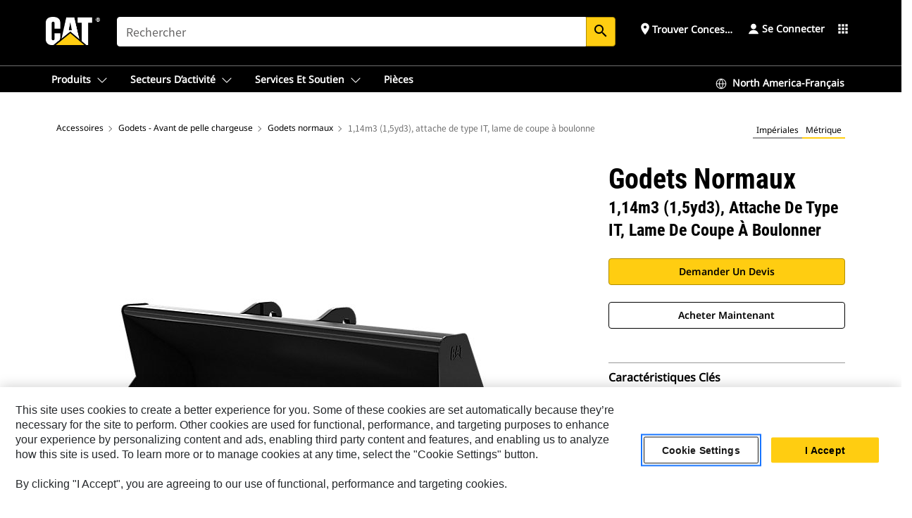

--- FILE ---
content_type: text/html; charset=UTF-8
request_url: https://www.cat.com/fr_US/products/new/attachments/buckets-backhoe-front/general-purpose-buckets/18100505.html
body_size: 40608
content:



<!DOCTYPE HTML>
<html lang="fr" xml:lang="fr">
    <head>
    <meta charset="UTF-8"/>
    <meta name="template" content="deg---product-landing-editable"/>
    

    
    
<link rel="stylesheet" href="/etc.clientlibs/deg/clientlibs/clientlib-dependencies.min.5d18fc177c2b9da2d8bc26f6a27fdd3a.css" type="text/css">
<script src="/etc.clientlibs/deg/clientlibs/clientlib-dependencies.min.6249019addfe4c69a17019bd0e4915e1.js"></script>





    
<link rel="stylesheet" href="/etc.clientlibs/deg/clientlibs/clientlib-base.min.051bf69451b68541ba2d2fa9b2d2e619.css" type="text/css">








    
    
    

    

    
    
    

    

<!-- START Custom code-->


<!-- OneTrust Cookies Consent Notice start -->
<script id="otDomainScript" src="https://cdn.cookielaw.org/scripttemplates/otSDKStub.js" type="text/javascript" charset="UTF-8" data-domain-script="6b32398a-3e80-4329-b54b-c689861a9fe9"></script>
<script type="text/javascript">function OptanonWrapper() { }</script>
<!-- OneTrust Cookies Consent Notice end -->

<!-- OneTrust Cookies Check Start -->
<script>
	var otDomainScript = document.getElementById("otDomainScript").getAttribute("data-domain-script");

	if (otDomainScript.includes("-test")) {
		document.cookie = "OptanonConsent=;domain=.cat.com;path=/;expires=Thu, 01 Jan 1970 00:00:00 GMT";
		document.cookie = "OptanonAlertBoxClosed=;domain=.cat.com;path=/;expires=Thu, 01 Jan 1970 00:00:00 GMT";
		document.cookie = "OptanonConsent=;domain=.caterpillar.com;path=/;expires=Thu, 01 Jan 1970 00:00:00 GMT";
		document.cookie = "OptanonAlertBoxClosed=;domain=.caterpillar.com;path=/;expires=Thu, 01 Jan 1970 00:00:00 GMT";
		document.cookie = "OptanonConsent=;domain=.fgwilson.com;path=/;expires=Thu, 01 Jan 1970 00:00:00 GMT";
		document.cookie = "OptanonAlertBoxClosed=;domain=.fgwilson.com;path=/;expires=Thu, 01 Jan 1970 00:00:00 GMT";
		document.cookie = "OptanonConsent=;domain=.mak-catmarine.com;path=/;expires=Thu, 01 Jan 1970 00:00:00 GMT";
		document.cookie = "OptanonAlertBoxClosed=;domain=.mak-catmarine.com;path=/;expires=Thu, 01 Jan 1970 00:00:00 GMT";
		document.cookie = "OptanonConsent=;domain=.perkins.com;path=/;expires=Thu, 01 Jan 1970 00:00:00 GMT";
		document.cookie = "OptanonAlertBoxClosed=;domain=.perkins.com;path=/;expires=Thu, 01 Jan 1970 00:00:00 GMT";
		document.cookie = "OptanonConsent=;domain=.progressrail.com;path=/;expires=Thu, 01 Jan 1970 00:00:00 GMT";
		document.cookie = "OptanonAlertBoxClosed=;domain=.progressrail.com;path=/;expires=Thu, 01 Jan 1970 00:00:00 GMT";
		document.cookie = "OptanonConsent=;domain=.solarturbines.com;path=/;expires=Thu, 01 Jan 1970 00:00:00 GMT";
		document.cookie = "OptanonAlertBoxClosed=;domain=.solarturbines.com;path=/;expires=Thu, 01 Jan 1970 00:00:00 GMT";
		document.cookie = "OptanonConsent=;domain=.spmoilandgas.com;path=/;expires=Thu, 01 Jan 1970 00:00:00 GMT";
		document.cookie = "OptanonAlertBoxClosed=;domain=.spmoilandgas.com;path=/;expires=Thu, 01 Jan 1970 00:00:00 GMT";
		document.cookie = "OptanonConsent=;domain=.tangentenergy.com;path=/;expires=Thu, 01 Jan 1970 00:00:00 GMT";
		document.cookie = "OptanonAlertBoxClosed=;domain=.tangentenergy.com;path=/;expires=Thu, 01 Jan 1970 00:00:00 GMT";
		document.cookie = "OptanonConsent=;domain=.pecktech.com;path=/;expires=Thu, 01 Jan 1970 00:00:00 GMT";
		document.cookie = "OptanonAlertBoxClosed=;domain=.pecktech.com;path=/;expires=Thu, 01 Jan 1970 00:00:00 GMT";
		document.cookie = "OptanonConsent=;domain=.anchorcoupling.com;path=/;expires=Thu, 01 Jan 1970 00:00:00 GMT";
		document.cookie = "OptanonAlertBoxClosed=;domain=.anchorcoupling.com;path=/;expires=Thu, 01 Jan 1970 00:00:00 GMT";
		document.cookie = "OptanonConsent=;domain=.anchorfluidsystems.com;path=/;expires=Thu, 01 Jan 1970 00:00:00 GMT";
		document.cookie = "OptanonAlertBoxClosed=;domain=.anchorfluidsystems.com;path=/;expires=Thu, 01 Jan 1970 00:00:00 GMT";
		document.cookie = "OptanonConsent=;domain=.catrentalstore.com;path=/;expires=Thu, 01 Jan 1970 00:00:00 GMT";
		document.cookie = "OptanonAlertBoxClosed=;domain=.catrentalstore.com;path=/;expires=Thu, 01 Jan 1970 00:00:00 GMT";
		document.cookie = "OptanonConsent=;domain=.catdealer.com;path=/;expires=Thu, 01 Jan 1970 00:00:00 GMT";
		document.cookie = "OptanonAlertBoxClosed=;domain=.catdealer.com;path=/;expires=Thu, 01 Jan 1970 00:00:00 GMT";
	}
</script>
<!-- OneTrust Cookies Check End -->


<!-- ue2laempublishbserverp02 -->



		
<meta name="site_category" content="Produits"/>
<meta http-equiv="X-UA-Compatible" content="IE=edge,chrome=1"/>

<script>
	var currentPage = "/content/catdotcom/fr_US/products/new/attachments/buckets-backhoe-front/general-purpose-buckets/18100505",isPerkins = 'false', isCatdotcom = 'false';
    window._cat_drl_loc_sev_url = "";
    window._cat_drl_loc_search_dist = "";
    window._cat_drl_loc_max_results = "";
	window._addPath_vanity = "";
	window.defaultUnitType = "metric";
		window._cat_drl_loc_app_id = "";
    window._cat_drl_loc_app_url = "";
    window._bing_key= "As3LWGxakhWXqIL6M3BBWFqEZn9J2XDgt9H9oCm1qcTxWnRV2wp_cityZM0UuOOf";	
    window._helios_dls_url = "api.cat.com";
    if(currentPage.indexOf("/content/wwwperkins") === 0){
    	isPerkins='true';
    }
	if (currentPage.indexOf("/content/catdotcom") === 0) {
    	isCatdotcom = 'true';
	} 
    var currentLocaleString = "fr_US";
	Granite.I18n.setLocale(currentLocaleString);
</script>

<script>
    // Added method to fetch the cookie value (needed for Datalayer push on page load)
    function getCookieVal(name){
        var arr = null,
            reg = new RegExp('(^| )' + name + '=([^;]+)');
        if(arr = document.cookie.match(reg)){
            return unescape(arr[2]);
        } else {
            return null;
        }
    }

    var catRecId = '',
        loginId = '',
        userGAInfo = '';

	var dataLayer = window.dataLayer || [],
	  siteID = 'catDotCom' == "" ? null : 'catDotCom',
	  templateID = 'deg---product-landing-editable' == "" ? null : 'deg---product-landing-editable',
	  templateBase = 'deg' == "" ? null : 'deg',
	  adiBu = 'BCP' == "" ? null : 'BCP',
	  adiApp = '' == "" ? null : '',
	  adiInd = '' == "" ? null : '',
	  adiAud = '' == "" ? null : '',
	  adiAudgoal = '' == "" ? null : '',
	  adiPripgkpi = '' == "" ? null : '',
	  adiSecpgkpi = '' == "" ? null : '',
	  dealerCode = '' == "" ? null : '',
	  dealerName = '' == "" ? null : '',
	  lastPublishedDate = '2025-10-24T01:39:16.725-05:00' == "" ? null : '2025-10-24T01:39:16.725-05:00',
	  b2cDataLayerFlag = true,
	  campaignFlag = false;

	var favDealer = JSON.parse(localStorage.getItem("favorite_dealer"));
	var dealerId = null,
		dealerCode = null,
		dealerName = null,
		dealerLocationName = null;
	if(favDealer) {
		dealerId = favDealer.dealerId;
		dealerCode = favDealer.ecommerceDealerCode;
		dealerName = favDealer.dealerName;
		dealerLocationName = favDealer.dealerLocationName;
	}

	// Get the RecId, loginId and GAInfo from the cookie

		loginId = null != getCookieVal('CWSID') ? getCookieVal('CWSID') : '';
		catRecId = null != getCookieVal('RECID') ? getCookieVal('RECID') : '';

        dataLayer.push({
            'catRecId': catRecId,
            'loginId': loginId
        });

		includeGAInfoDatalayerValues();

	function includeGAInfoDatalayerValues(){
			if((typeof isPingAccessEnabledFlag !== 'undefined' && isPingAccessEnabledFlag) ||
			   (typeof isGAInfoEnabledFlag !== 'undefined' && isGAInfoEnabledFlag)) {

				userGAInfo = null != getCookieVal('GAInfo') ? JSON.parse(getCookieVal('GAInfo')) : '';

					dataLayer.push({
                        'affClass': userGAInfo.affClass,
                        'affCode': userGAInfo.affCode,
                        'affiliationOrgCode': userGAInfo.affiliationOrgCode,
                        'hem': userGAInfo.hem,
                    })
			}
	}
        var serial_code_url = new URL(window.location.href);
        var serial_code = serial_code_url.searchParams.get("serial_number");

        var isPdp = true;
		var isPcp = false;
		var isPfp = false;
		var isPsfp = false;

		if(isPfp || isPsfp){
        		adiBu = '';
			    adiBu = (!adiBu || adiBu === "null") ? null : adiBu;
                 } 

		var adiContTypeValue = null;

		if(isPdp || isPcp || isPfp || isPsfp){
			adiContTypeValue = "awareness | engagement | consideration | lead gen";
		} else {
			adiContTypeValue = '' == "" ? null : '';
		}

	dataLayer.push({
		'zipCode': sessionStorage.getItem('bcpZip'),
		'siteID': siteID,
        'dealerId' : dealerId,
        'dealerCode' : dealerCode,
        'dealerName' : dealerName,
        'dealerLocationName' : dealerLocationName,
		'templateID': templateID,
		'templateBase': templateBase,
		'adiBu'	: adiBu,
		'adiApp' : adiApp,
		'adiContType' : adiContTypeValue,
		'adiInd' : adiInd,
		'adiAud' : adiAud,
        'adiAudgoal' : adiAudgoal,
        'adiPripgkpi' : adiPripgkpi,
        'adiSecpgkpi' : adiSecpgkpi,
        'storeID' : dealerCode,
		'storeCode' : dealerCode,
		'storeName' : dealerName,
		'lastPubDate' : lastPublishedDate,
		'campaignFlag' : campaignFlag,
                'serialNumber' : serial_code
      	});
	if(b2cDataLayerFlag){
	    if(getCookieVal('li_aemgainfo')){
	        var aemgainfo = JSON.parse(getCookieVal('li_aemgainfo'));
	        var dataLayer = window.dataLayer || [];
	        dataLayer.push({
	            'event':'b2cloaded',
	            'companyID' : aemgainfo.companyID,
	            'hem' : aemgainfo.hem,
	            'loginID' : aemgainfo.loginID,
	            'catRecId' : aemgainfo.catRecId,
	            'affClass' : aemgainfo.affClass,
	            'affCode' : aemgainfo.affCode,
	            'b2cdealerCode' : aemgainfo.b2cdealerCode,
	            'topLvlOrgCode' : aemgainfo.topLvlOrgCode,
	            'b2cObjectID' : aemgainfo.b2cObjectID,
	            'b2cUserType' : aemgainfo.b2cUserType
	        })
	    }
	    else{
	    	document.cookie = 'li_aemgainfo = {"companyID":"","hem":"","loginID":"","catRecId":"","affClass":"","affCode":"","b2cdealerCode":"","topLvlOrgCode":"","b2cObjectID":"","b2cUserType":""}'+ '; path=/; Secure; SameSite=Lax';
	        var dataLayer = window.dataLayer || [];
	        dataLayer.push({
	            'event':'b2cloaded',
	            'companyID' : "",
	            'hem' : "",
	            'loginID' : "",
	            'catRecId' : "",
	            'affClass' : "",
	            'affCode' : "",
	            'b2cdealerCode' : "",
	            'topLvlOrgCode' : "",
	            'b2cObjectID' : "",
	            'b2cUserType' : ""
	        })
	    }
		
	}

</script>

<!-- Google Tag Manager -->
<script>(function(w,d,s,l,i){w[l]=w[l]||[];w[l].push({'gtm.start':
new Date().getTime(),event:'gtm.js'});var f=d.getElementsByTagName(s)[0],
j=d.createElement(s),dl=l!='dataLayer'?'&l='+l:'';j.async=true;j.src=
'//www.googletagmanager.com/gtm.js?id='+i+dl;f.parentNode.insertBefore(j,f);
})(window,document,'script','dataLayer','GTM-5JB4X4');</script>
<!-- End Google Tag Manager -->

<meta name="viewport" content="width=device-width, initial-scale=1.0"/>
<meta name="keywords" content="new, 1.14 m3 (1.5 yd3), IT Coupler, Bolt-On Cutting Edge"/>
<meta name="twitter:card" content="summary_large_image"/>




<!-- Open Group tagging : Social network (OpenGraph) metatag values -->



<meta property="og:site_name" content="https://www.cat.com/fr_US/products/new/attachments/buckets-backhoe-front/general-purpose-buckets/18100505.html"/>



<!-- Page Tag list -->

	
		<meta name="product_line" content="Produits^Accessoires^Godets - Avant de pelle chargeuse^Godets normaux^1,14m3 (1,5yd3), attache de type IT, lame de coupe à boulonner"/>
    
		<meta name="acquisition_type" content="acquisition_type^new"/>
    

<!-- Blog Tag list -->

	
		<meta name="b_tags_product_line" content="Produits^Accessoires^Godets - Avant de pelle chargeuse^Godets normaux^1,14m3 (1,5yd3), attache de type IT, lame de coupe à boulonner"/>
    
		<meta name="b_tags_acquisition_type" content="acquisition_type^new"/>
    

<!-- Blog Tag list End -->

<!-- Published Date to metatag for blogCards -->



	<link rel="shortcut icon" type="image/vnd.microsoft.icon" href='/content/dam/favicons/Favicon.png'/>



	<link rel="apple-touch-icon-precomposed" sizes="57x57" href='/content/dam/favicons/catdotcomFavicon.png/_jcr_content/renditions/cq5dam.thumbnail.57.57.png'/>
	<link rel="apple-touch-icon-precomposed" sizes="72x72" href='/content/dam/favicons/catdotcomFavicon.png/_jcr_content/renditions/cq5dam.thumbnail.72.72.png'/>
	<link rel="apple-touch-icon-precomposed" sizes="114x114" href='/content/dam/favicons/catdotcomFavicon.png/_jcr_content/renditions/cq5dam.thumbnail.114.114.png'/>
	<link rel="apple-touch-icon-precomposed" sizes="144x144" href='/content/dam/favicons/catdotcomFavicon.png/_jcr_content/renditions/cq5dam.thumbnail.144.144.png'/>


<meta name="description" content="Pour le chargement, le transport, le déchargement, ainsi que pour le nettoyage général."/>




    
    

    
    
    
    



<title>1,14m3 (1,5yd3), attache de type IT, lame de coupe à boulonner Godets normaux | Cat | Caterpillar</title>
<link rel="canonical" href='https://www.cat.com/fr_US/products/new/attachments/buckets-backhoe-front/general-purpose-buckets/18100505.html'/>
<!-- Global Editable Whitelabel CSS-->
<link rel="stylesheet" href="/content/catdotcom/fr_US/_jcr_content.editable-whitelabel-v2.css"/>
</head>
    <body class="page basicpage auth" data-offset="84">
        
        
            

<!-- Google Tag Manager (noscript) -->
<noscript><iframe src="//www.googletagmanager.com/ns.html?id=GTM-5JB4X4" height="0" width="0" style="display:none;visibility:hidden"></iframe></noscript>
<!-- End Google Tag Manager (noscript) -->
            



            


<div class="root responsivegrid">


<div class="aem-Grid aem-Grid--12 aem-Grid--default--12 ">
    
    <div class="inheritedExperienceFragment experiencefragment aem-GridColumn aem-GridColumn--default--12">

    
    

    



<div class="xf-content-height">
    


<div class="aem-Grid aem-Grid--12 aem-Grid--default--12 ">
    
    <div class="cookie aem-GridColumn aem-GridColumn--default--12">








    
    
<link rel="stylesheet" href="/etc.clientlibs/deg/components/content/general/cookie/v3/cookie/clientlibs/site.min.52a649af8eb7e6a89c8e5056137c5aa5.css" type="text/css">



    
    
<script src="/etc.clientlibs/deg/components/content/general/cookie/v3/cookie/clientlibs/site.min.d6bb5a271a50721dc8913a051877eb51.js"></script>





<div class="ot-cookie-banner" style="display:none;">
    
        <input type="hidden" id="locale-page-publish" value="fr_US"/>
    

    
</div></div>
<div class="header aem-GridColumn aem-GridColumn--default--12">
<!-- HTML  -->


<div class="skip-to-content">
  <a class="skip-to-content-link" href="#mainContent">Skip to main content</a>
</div>

<div class="skip-search-crawl d-print-none">
  <header class="mega--nav tfn header auth-track">
    
    
    
    
    
    
    
    
    
    <input type="hidden" id="exp-fragment-resource" data-azure-path="/content/catdotcom/fr_US/products/new/attachments/buckets-backhoe-front/general-purpose-buckets/18100505"/>
    <div style="display: none;" id="isDealer"></div>
    <div style="display: none;" id="dealerPage" data-dealerPage="/content/catdotcom/fr_US/support/dealer-locator.html"></div>

    <div class="container container--mega-nav">
      <div class="row">
        <input hidden id="showSearch" value="true"/>
        <input hidden id="showAdvanceSearch" value="false"/>
        <div class="col header-container">
          
          



<a href="#" onclick="" class="menu-toggle" data-open-label="menu" data-close-label="close" aria-label="Menu" style="display: none;"><span></span></a>
<a href="/fr_US.html" class="logo">
	<picture>
              <source media="(min-width: 1023px)" srcset="https://s7d2.scene7.com/is/image/Caterpillar/CM20160629-33279-63115?fmt= png-alpha"/>
              <img src="https://s7d2.scene7.com/is/image/Caterpillar/CM20160629-33279-63115?fmt=%20png-alpha" alt="CAT logo"/>
              <img class="logo--print" src="https://s7d2.scene7.com/is/image/Caterpillar/CM20160629-33279-63115?fmt=%20png-alpha" alt="CAT logo"/>
	</picture>
</a>


    


          
            
            
            
              <div class="search-wrap open header-middle">
                


	
	
    
<link rel="stylesheet" href="/etc.clientlibs/deg/components/structure/search/v2/search/clientlibs/site.min.7ea43d628062d274409239af092e2700.css" type="text/css">
<link rel="stylesheet" href="/etc.clientlibs/deg/components/structure/search/v1/search/clientlibs/site.min.7ea43d628062d274409239af092e2700.css" type="text/css">



	
	<form action="/fr_US/search/search-results.html" class="search-inner search siteSearchForm" id="search" name="search" method="GET">
		<!-- <i class="material-icons" id="siteSearchForm_search_icon">search</i> -->
		<label for="searchInput" class="sr-only">Search</label>
		
		
			<input type="search" class="input-large search-input" id="searchInput" name="search" placeholder="Rechercher" autocomplete="off" onkeyup="newCatdotcomSearchAutoSuggestHeader(this, 'search');"/>
		
		

		<input type="hidden" name="pagePath" id="pagePath" value="/content/catdotcom/fr_US/products/new/attachments/buckets-backhoe-front/general-purpose-buckets/18100505"/>
		<input type="hidden" id="newSearchEnabled" value="true"/>

		
		<button type="submit" class="button button-primary button-sm global-search-btn" aria-label="Rechercher"><i class="material-icons" id="siteSearchForm_search_icon">search</i></button>
		<!-- <a href="#" onclick="" class="search-close">&#215;</a> -->
		<div id="searchsearchInputSuggBox" class="suggestionBox col-7 col-lg-10 col-md-8 col-sm-6 col-xs-6" style="display:none">
			
				<div class="suggestionBoxSearchHeader" style="display:none">
					<div class="suggestionBoxHeading">MOTS-CLÉS SUGGÉRÉS</div>
					<div id="SuggKeywordsHeader">
					</div>
				</div>
				<div class="suggestionBoxSearchHeader" style="display:none">
					<div class="suggestionBoxHeading">PRODUITS SUGGÉRÉS</div>
					<div id="SuggProductsHeader">
					</div>
				</div>
				<div class="suggestionBoxSearchHeader" style="display:none">
					<div class="suggestionBoxHeading">Contenu proposé</div>
					<div id="SuggCategoriesHeader">
					</div>
				</div>
			
			<!-- end existing aem autosuggest -->
		</div>
	</form>


    

              </div>
            
          
          <ul class="utility--links">
            
              <!-- <sly data-sly-test="true"> -->
                <!-- <a href="#" target="_blank" onclick=""
                  role="button" class="search-toggle search auth-track "
                  aria-label="Rechercher" id="utility_links_search">
                  <i class="material-icons" id="utility_links_search_icon" aria-hidden="true">search</i><span
                    class="utility_search">Search</span> -->

                <!-- </a> -->

                <!-- <div class="search-wrap open"> -->
                  <!-- <sly data-sly-resource="search" /> -->
                <!-- </div> -->
              <!-- </sly> -->
            </li>
            
            
              <a class="logged-in-mobile-icon my-account-loggedin-mobile myaccount-welcome" href="#" role="button" data-account-drawer="mega-accountlinks" aria-label="account" style="display: none;" data-toggle="modal" data-target="#my-account__modal--logged-in-mob">
                <i class="material-icons person" aria-hidden="true">person</i><i class="material-icons clear" style="display: none;" aria-hidden="true">clear</i>
              </a>
              <a class="logged-in-mobile-icon my-account-default my-account-default-mobile" href="#" role="button" data-account-drawer="mega-accountlinks-default" data-toggle="modal" data-target="#my-account__modal--default-mob">
                <i class="material-icons person" aria-hidden="true">person</i><i class="material-icons clear" style="display: none;" aria-hidden="true">clear</i>
              </a>
            

            
            
              
                <li class="utility--links__find-dealer findDealer auth-track">
                  <!-- link before dealer chosen -->
                   <a href="#" role="button" class="show-label" data-toggle="modal" data-target="#launch-this-modal-window12" id="utility_links_findDealer_place" style="">
                      <i class="material-icons" id="utility_links_findDealer_place_icon" aria-hidden="true">place</i><span>
                        Trouver concessionnaire
                        
                      </span>
                    </a> 
                   <!-- link after dealer chosen -->
                  <div class="drop--menu">
                    <a href="#" role="button" class="dropdown-button show-label dealer-info__show-abel" id="utility_links_dropdown_btn_place" style=""></a>
                    <ul class="menu--content" role="dialog" aria-modal="true" aria-labelledby="directionDialogTitle">
                      <li><a href="#" role="button" class="close">&#215;</a></li>
                      <li class="dealer--info">
                        <p id="directionDialogTitle" class="title" aria-level="3" role="heading" data-dealer-code=""></p>
                        <button type="button" aria-hidden="false" class="close" data-dismiss="modal" aria-label="Close">
                          <span aria-hidden="true">&times;</span>
                        </button> <!-- <p class="time">Open Till 5PM</p> -->
                        <hr aria-hidden="true"/>
                        <p class="dealer-address"></p> <a role="button" href="" class="cat-follow fav-dealer-direction" onclick="getFavDealerDirection(event,this);">Itinéraire</a> <a role="button" class="cat-follow fav-dealer-info-follow" href="#" data-toggle="modal" data-target="#launch-this-modal-window12">Détails du concessionnaire</a>
                        <hr/> <a class="button button-tertiary find-dealer-follow" role="button" href="#" data-toggle="modal" data-target="#launch-this-modal-window12">Trouver un autre concessionnaire</a>
                      </li>
                    </ul>
                  </div>
                </li>
              
            

            


            
            

    
    

    <!-- My Account - Default -->
    

    <!-- Default - Desktop view -->
    
        <li class="utility--links__dropdown my-account-default my-account-default-desktop utility--links__account" data-b2c-version="true">
            <div class="drop--menu">
                <a href="#" class="newAccount" role="button" data-toggle="modal" data-target="#my-account__modal-default" aria-label="Se connecter">
                    <div class="account-header-section">
                        <svg class="my-account-icon" xmlns="http://www.w3.org/2000/svg" width="16" height="16" viewBox="0 0 16 16" fill="none">
                            <path d="M8.00008 0.736694C5.85629 0.736694 4.11841 2.47458 4.11841 4.61836C4.11841 6.76215 5.85629 8.50003 8.00008 8.50003C10.1439 8.50003 11.8817 6.76215 11.8817 4.61836C11.8817 2.47458 10.1439 0.736694 8.00008 0.736694Z" fill="currentColor"/>
                            <path d="M7.99995 9.57263C6.46353 9.57263 4.9668 10.0605 3.72555 10.966C2.48429 11.8715 1.56264 13.1477 1.09347 14.6107C1.04469 14.7628 1.07151 14.9291 1.16564 15.0581C1.25976 15.1871 1.40987 15.2634 1.56958 15.2634H14.4303C14.59 15.2634 14.7401 15.1871 14.8343 15.0581C14.9284 14.9291 14.9552 14.7628 14.9064 14.6107C14.4373 13.1477 13.5156 11.8715 12.2744 10.966C11.0331 10.0605 9.53637 9.57263 7.99995 9.57263Z" fill="currentColor"/>
                        </svg>
                        <span class="account-name"><div>Se connecter</div></span>
                    </div>
                </a>
                <!-- Default Modal - Desktop view -->
                <div class="modal fade auth small full-inner my-account__modal" id="my-account__modal-default" tabindex="-1" role="dialog" aria-labelledby="my-account Modal" aria-hidden="true">
                    <div class="modal-dialog my-account__content">
                        <div class="modal-content">
                            <div class="modal-header my-account__header">
                                <span class="modal-title my-account__title" id="my-account">Compte</span>
                                <button type="button" class="close my-account__close-btn" data-dismiss="modal" aria-label="Close">
				 <span class="my-account__closeIcon"><svg xmlns="http://www.w3.org/2000/svg" width="32" height="32" viewBox="0 0 32 32" fill="none">
								<path d="M21.185 11.5317C21.3829 11.3338 21.3829 11.013 21.185 10.8151C20.9872 10.6173 20.6664 10.6173 20.4685 10.8151L16.0001 15.2836L11.5317 10.8151C11.3338 10.6173 11.013 10.6173 10.8151 10.8151C10.6173 11.013 10.6173 11.3338 10.8151 11.5317L15.2836 16.0001L10.8151 20.4685C10.6173 20.6664 10.6173 20.9872 10.8151 21.185C11.013 21.3829 11.3338 21.3829 11.5317 21.185L16.0001 16.7166L20.4685 21.185C20.6664 21.3829 20.9872 21.3829 21.185 21.185C21.3829 20.9872 21.3829 20.6664 21.185 20.4685L16.7166 16.0001L21.185 11.5317Z" fill="#3F3F3F"/>
							 </svg></span>
                                </button>
                            </div>
                            <div class="modal-body my-account__body">
                                <div class="my-account-buttons">
                                    <a href="/fr_US/account/login.html" class="button button-primary header-buttons" role="button" aria-label="Sign In to your account">
                                        Se connecter
                                    </a>
                                    <a href="/fr_US/account/register.html" class="button button-secondary header-buttons" role="button" aria-label="Create account">
                                        Créer un compte
                                    </a>
                                </div>
                                <div class="my-account-section">
                                    <p><b>Un seul compte. Pour tout Cat.</b></p>
<p>Si vous possédez déjà un compte sur une autre application Cat, vous pouvez utiliser ce même compte pour ouvrir une session ici.</p>

                                </div>
                                <hr class='links-separator'/>
                                <div class="my-account__external-links-section">
                                    <div class="my-account-external-links__item">
                                        <a class="my-account-external-links__link" href="https://vl.cat.com/visionlink?ui_locales=en-US" target="_blank" rel="noopener noreferrer">
                                            <span>My Fleet | VisionLink </span>
                                            <span>
                                    <svg width="16" height="16" viewBox="0 0 16 16" fill="none" xmlns="http://www.w3.org/2000/svg">
                                        <path d="M1.89488 1.89488C1.99625 1.79352 2.13373 1.73657 2.27709 1.73657H6.95939C7.23554 1.73657 7.45939 1.51271 7.45939 1.23657C7.45939 0.96043 7.23554 0.736572 6.95939 0.736572H2.27709C1.86852 0.736572 1.47668 0.898876 1.18778 1.18778C0.898876 1.47668 0.736572 1.86852 0.736572 2.27709V13.7227C0.736572 14.1313 0.898876 14.5231 1.18778 14.812C1.47668 15.1009 1.86851 15.2632 2.27709 15.2632H13.7227C14.1313 15.2632 14.5231 15.1009 14.812 14.812C15.1009 14.5231 15.2632 14.1313 15.2632 13.7227V9.04042C15.2632 8.76428 15.0394 8.54042 14.7632 8.54042C14.4871 8.54042 14.2632 8.76428 14.2632 9.04042V13.7227C14.2632 13.8661 14.2063 14.0036 14.1049 14.1049C14.0036 14.2063 13.8661 14.2632 13.7227 14.2632H2.27709C2.13373 14.2632 1.99625 14.2063 1.89488 14.1049C1.79352 14.0036 1.73657 13.8661 1.73657 13.7227V2.27709C1.73657 2.13373 1.79352 1.99625 1.89488 1.89488Z" fill="#666565"></path>
                                        <path d="M15.158 0.929187C15.1336 0.897874 15.1055 0.869544 15.0744 0.844842C14.989 0.777061 14.8811 0.736572 14.7636 0.736572H11.1218C10.8457 0.736572 10.6218 0.96043 10.6218 1.23657C10.6218 1.51271 10.8457 1.73657 11.1218 1.73657H13.5565L7.64669 7.64635C7.45143 7.84162 7.45143 8.1582 7.64669 8.35346C7.84195 8.54872 8.15854 8.54872 8.3538 8.35346L14.2636 2.44364V4.87837C14.2636 5.15451 14.4875 5.37837 14.7636 5.37837C15.0398 5.37837 15.2636 5.15451 15.2636 4.87837V1.23657C15.2636 1.15043 15.2418 1.06938 15.2035 0.998621C15.2007 0.993547 15.1979 0.98851 15.195 0.983513C15.1864 0.968959 15.1771 0.954746 15.1669 0.940935C15.164 0.936986 15.161 0.933069 15.158 0.929187Z" fill="#666565"></path>
                                    </svg>
                                    </span>
                                        </a>
                                    </div>
                                
                                    <div class="my-account-external-links__item">
                                        <a class="my-account-external-links__link" href="https://mycatfinancial.com/GC_Login" target="_blank" rel="noopener noreferrer">
                                            <span>MyCatFinancial</span>
                                            <span>
                                    <svg width="16" height="16" viewBox="0 0 16 16" fill="none" xmlns="http://www.w3.org/2000/svg">
                                        <path d="M1.89488 1.89488C1.99625 1.79352 2.13373 1.73657 2.27709 1.73657H6.95939C7.23554 1.73657 7.45939 1.51271 7.45939 1.23657C7.45939 0.96043 7.23554 0.736572 6.95939 0.736572H2.27709C1.86852 0.736572 1.47668 0.898876 1.18778 1.18778C0.898876 1.47668 0.736572 1.86852 0.736572 2.27709V13.7227C0.736572 14.1313 0.898876 14.5231 1.18778 14.812C1.47668 15.1009 1.86851 15.2632 2.27709 15.2632H13.7227C14.1313 15.2632 14.5231 15.1009 14.812 14.812C15.1009 14.5231 15.2632 14.1313 15.2632 13.7227V9.04042C15.2632 8.76428 15.0394 8.54042 14.7632 8.54042C14.4871 8.54042 14.2632 8.76428 14.2632 9.04042V13.7227C14.2632 13.8661 14.2063 14.0036 14.1049 14.1049C14.0036 14.2063 13.8661 14.2632 13.7227 14.2632H2.27709C2.13373 14.2632 1.99625 14.2063 1.89488 14.1049C1.79352 14.0036 1.73657 13.8661 1.73657 13.7227V2.27709C1.73657 2.13373 1.79352 1.99625 1.89488 1.89488Z" fill="#666565"></path>
                                        <path d="M15.158 0.929187C15.1336 0.897874 15.1055 0.869544 15.0744 0.844842C14.989 0.777061 14.8811 0.736572 14.7636 0.736572H11.1218C10.8457 0.736572 10.6218 0.96043 10.6218 1.23657C10.6218 1.51271 10.8457 1.73657 11.1218 1.73657H13.5565L7.64669 7.64635C7.45143 7.84162 7.45143 8.1582 7.64669 8.35346C7.84195 8.54872 8.15854 8.54872 8.3538 8.35346L14.2636 2.44364V4.87837C14.2636 5.15451 14.4875 5.37837 14.7636 5.37837C15.0398 5.37837 15.2636 5.15451 15.2636 4.87837V1.23657C15.2636 1.15043 15.2418 1.06938 15.2035 0.998621C15.2007 0.993547 15.1979 0.98851 15.195 0.983513C15.1864 0.968959 15.1771 0.954746 15.1669 0.940935C15.164 0.936986 15.161 0.933069 15.158 0.929187Z" fill="#666565"></path>
                                    </svg>
                                    </span>
                                        </a>
                                    </div>
                                </div>
                            </div>
                            <div class="modal-footer my-account__footer">
                                <div class="modal-footer__full-width-container">
                                    <button class="button button-tertiary" type="button" data-dismiss="modal" aria-label="Close">Close
                                    </button>
                                </div>
                            </div>
                        </div>
                    </div>
                </div>
            </div>
        </li>
    

    <!-- My Account - LoggedIn -->
    

    <!-- LoggedIn - Desktop view -->
    
        <li class="utility--links__dropdown my-account-loggedin utility--links__account" style="display: none;">
            <div class="drop--menu">
                <a href="#" class="newAccount" role="button" data-toggle="modal" data-target="#my-account__modal--logged-in">
                    <div class="account-header-section">
                        <svg class="my-account-icon" xmlns="http://www.w3.org/2000/svg" width="16" height="16" viewBox="0 0 16 16" fill="none">
                            <path d="M8.00008 0.736694C5.85629 0.736694 4.11841 2.47458 4.11841 4.61836C4.11841 6.76215 5.85629 8.50003 8.00008 8.50003C10.1439 8.50003 11.8817 6.76215 11.8817 4.61836C11.8817 2.47458 10.1439 0.736694 8.00008 0.736694Z" fill="currentColor"/>
                            <path d="M7.99995 9.57263C6.46353 9.57263 4.9668 10.0605 3.72555 10.966C2.48429 11.8715 1.56264 13.1477 1.09347 14.6107C1.04469 14.7628 1.07151 14.9291 1.16564 15.0581C1.25976 15.1871 1.40987 15.2634 1.56958 15.2634H14.4303C14.59 15.2634 14.7401 15.1871 14.8343 15.0581C14.9284 14.9291 14.9552 14.7628 14.9064 14.6107C14.4373 13.1477 13.5156 11.8715 12.2744 10.966C11.0331 10.0605 9.53637 9.57263 7.99995 9.57263Z" fill="currentColor"/>
                        </svg>
                        <span class="account-name myaccount-welcome"></span>
                    </div>
                </a>
                <!-- LoggedIn Modal - Desktop view -->
                <div class="modal fade auth small full-inner my-account__modal" id="my-account__modal--logged-in" tabindex="-1" role="dialog" aria-labelledby="my-account Modal" aria-hidden="true">
                    <div class="modal-dialog my-account__content">
                        <div class="modal-content">
                            <div class="modal-header my-account__header">
                                <span class="modal-title my-account__title" id="my-account"></span>
                                <button type="button" class="close my-account__close-btn" data-dismiss="modal" aria-label="Close">
                                    <svg xmlns="http://www.w3.org/2000/svg" width="32" height="32" viewBox="0 0 32 32" fill="none">
                                        <path d="M21.185 11.5317C21.3829 11.3338 21.3829 11.013 21.185 10.8151C20.9872 10.6173 20.6664 10.6173 20.4685 10.8151L16.0001 15.2836L11.5317 10.8151C11.3338 10.6173 11.013 10.6173 10.8151 10.8151C10.6173 11.013 10.6173 11.3338 10.8151 11.5317L15.2836 16.0001L10.8151 20.4685C10.6173 20.6664 10.6173 20.9872 10.8151 21.185C11.013 21.3829 11.3338 21.3829 11.5317 21.185L16.0001 16.7166L20.4685 21.185C20.6664 21.3829 20.9872 21.3829 21.185 21.185C21.3829 20.9872 21.3829 20.6664 21.185 20.4685L16.7166 16.0001L21.185 11.5317Z" fill="#3F3F3F"/>
                                    </svg>
                                </button>
                            </div>
                            <div class="modal-body my-account__body">
                                <div class="account-dashboard-section">
                                    <div class="account-dashboard-header-section tertiary-nav-links-container">
                                        <ul class="account-section-links tertiary-nav-links-list">
                                            <li>
                                                <a href="/fr_US/account/myaccount.html" class="account-dashboard-section-links-li tertiary-nav-link">
                                                    Aperçu
                                                </a>
                                            </li>
                                        </ul>
<ul class="account-section-links tertiary-nav-links-list">
                                            <li>
                                                <a href="/fr_US/account/myaccount/account-information.html" class="account-dashboard-section-links-li tertiary-nav-link">
                                                    Informations sur le compte
                                                </a>
                                            </li>
                                        </ul>
<ul class="account-section-links tertiary-nav-links-list">
                                            <li>
                                                <a href="/fr_US/account/myaccount/site-settings.html" class="account-dashboard-section-links-li tertiary-nav-link">
                                                    Paramètres du chantier
                                                </a>
                                            </li>
                                        </ul>
<ul class="account-section-links tertiary-nav-links-list">
                                            <li>
                                                <a href="/fr_US/account/myaccount/security.html" class="account-dashboard-section-links-li tertiary-nav-link">
                                                    Paramètres de sécurité
                                                </a>
                                            </li>
                                        </ul>

                                        <div class="my-account__signout">
                                            <a href="/fr_US.html" class="account-signout">Déconnexion</a>
                                        </div>
                                    </div>
                                </div>
                                <hr class='links-separator'/>
                                <div class="my-account__owner-links-section">
                                    <div class="my-account-owner-links__item">
                                        <a class="my-account-owner-links__link" href="https://parts.cat.com/en/catcorp/OrderStatusInquiry" target="_blank">
                                            <span>Vérifier le statut de la commande</span>
                                            <span>
                                    <svg width="16" height="16" viewBox="0 0 16 16" fill="none" xmlns="http://www.w3.org/2000/svg">
                                        <path d="M1.89488 1.89488C1.99625 1.79352 2.13373 1.73657 2.27709 1.73657H6.95939C7.23554 1.73657 7.45939 1.51271 7.45939 1.23657C7.45939 0.96043 7.23554 0.736572 6.95939 0.736572H2.27709C1.86852 0.736572 1.47668 0.898876 1.18778 1.18778C0.898876 1.47668 0.736572 1.86852 0.736572 2.27709V13.7227C0.736572 14.1313 0.898876 14.5231 1.18778 14.812C1.47668 15.1009 1.86851 15.2632 2.27709 15.2632H13.7227C14.1313 15.2632 14.5231 15.1009 14.812 14.812C15.1009 14.5231 15.2632 14.1313 15.2632 13.7227V9.04042C15.2632 8.76428 15.0394 8.54042 14.7632 8.54042C14.4871 8.54042 14.2632 8.76428 14.2632 9.04042V13.7227C14.2632 13.8661 14.2063 14.0036 14.1049 14.1049C14.0036 14.2063 13.8661 14.2632 13.7227 14.2632H2.27709C2.13373 14.2632 1.99625 14.2063 1.89488 14.1049C1.79352 14.0036 1.73657 13.8661 1.73657 13.7227V2.27709C1.73657 2.13373 1.79352 1.99625 1.89488 1.89488Z" fill="#666565"></path>
                                        <path d="M15.158 0.929187C15.1336 0.897874 15.1055 0.869544 15.0744 0.844842C14.989 0.777061 14.8811 0.736572 14.7636 0.736572H11.1218C10.8457 0.736572 10.6218 0.96043 10.6218 1.23657C10.6218 1.51271 10.8457 1.73657 11.1218 1.73657H13.5565L7.64669 7.64635C7.45143 7.84162 7.45143 8.1582 7.64669 8.35346C7.84195 8.54872 8.15854 8.54872 8.3538 8.35346L14.2636 2.44364V4.87837C14.2636 5.15451 14.4875 5.37837 14.7636 5.37837C15.0398 5.37837 15.2636 5.15451 15.2636 4.87837V1.23657C15.2636 1.15043 15.2418 1.06938 15.2035 0.998621C15.2007 0.993547 15.1979 0.98851 15.195 0.983513C15.1864 0.968959 15.1771 0.954746 15.1669 0.940935C15.164 0.936986 15.161 0.933069 15.158 0.929187Z" fill="#666565"></path>
                                    </svg>
                                    </span>
                                        </a>
                                    </div>
                                
                                    <div class="my-account-owner-links__item">
                                        <a class="my-account-owner-links__link" href="https://www.cat.com/en_US/exclusive/cat-rewards.html?hideRegConf" target="_blank">
                                            <span>Effectuer un paiement</span>
                                            <span>
                                    <svg width="16" height="16" viewBox="0 0 16 16" fill="none" xmlns="http://www.w3.org/2000/svg">
                                        <path d="M1.89488 1.89488C1.99625 1.79352 2.13373 1.73657 2.27709 1.73657H6.95939C7.23554 1.73657 7.45939 1.51271 7.45939 1.23657C7.45939 0.96043 7.23554 0.736572 6.95939 0.736572H2.27709C1.86852 0.736572 1.47668 0.898876 1.18778 1.18778C0.898876 1.47668 0.736572 1.86852 0.736572 2.27709V13.7227C0.736572 14.1313 0.898876 14.5231 1.18778 14.812C1.47668 15.1009 1.86851 15.2632 2.27709 15.2632H13.7227C14.1313 15.2632 14.5231 15.1009 14.812 14.812C15.1009 14.5231 15.2632 14.1313 15.2632 13.7227V9.04042C15.2632 8.76428 15.0394 8.54042 14.7632 8.54042C14.4871 8.54042 14.2632 8.76428 14.2632 9.04042V13.7227C14.2632 13.8661 14.2063 14.0036 14.1049 14.1049C14.0036 14.2063 13.8661 14.2632 13.7227 14.2632H2.27709C2.13373 14.2632 1.99625 14.2063 1.89488 14.1049C1.79352 14.0036 1.73657 13.8661 1.73657 13.7227V2.27709C1.73657 2.13373 1.79352 1.99625 1.89488 1.89488Z" fill="#666565"></path>
                                        <path d="M15.158 0.929187C15.1336 0.897874 15.1055 0.869544 15.0744 0.844842C14.989 0.777061 14.8811 0.736572 14.7636 0.736572H11.1218C10.8457 0.736572 10.6218 0.96043 10.6218 1.23657C10.6218 1.51271 10.8457 1.73657 11.1218 1.73657H13.5565L7.64669 7.64635C7.45143 7.84162 7.45143 8.1582 7.64669 8.35346C7.84195 8.54872 8.15854 8.54872 8.3538 8.35346L14.2636 2.44364V4.87837C14.2636 5.15451 14.4875 5.37837 14.7636 5.37837C15.0398 5.37837 15.2636 5.15451 15.2636 4.87837V1.23657C15.2636 1.15043 15.2418 1.06938 15.2035 0.998621C15.2007 0.993547 15.1979 0.98851 15.195 0.983513C15.1864 0.968959 15.1771 0.954746 15.1669 0.940935C15.164 0.936986 15.161 0.933069 15.158 0.929187Z" fill="#666565"></path>
                                    </svg>
                                    </span>
                                        </a>
                                    </div>
                                
                                    <div class="my-account-owner-links__item">
                                        <a class="my-account-owner-links__link" href="https://vl.cat.com/home" target="_blank">
                                            <span>Gérer la flotte</span>
                                            <span>
                                    <svg width="16" height="16" viewBox="0 0 16 16" fill="none" xmlns="http://www.w3.org/2000/svg">
                                        <path d="M1.89488 1.89488C1.99625 1.79352 2.13373 1.73657 2.27709 1.73657H6.95939C7.23554 1.73657 7.45939 1.51271 7.45939 1.23657C7.45939 0.96043 7.23554 0.736572 6.95939 0.736572H2.27709C1.86852 0.736572 1.47668 0.898876 1.18778 1.18778C0.898876 1.47668 0.736572 1.86852 0.736572 2.27709V13.7227C0.736572 14.1313 0.898876 14.5231 1.18778 14.812C1.47668 15.1009 1.86851 15.2632 2.27709 15.2632H13.7227C14.1313 15.2632 14.5231 15.1009 14.812 14.812C15.1009 14.5231 15.2632 14.1313 15.2632 13.7227V9.04042C15.2632 8.76428 15.0394 8.54042 14.7632 8.54042C14.4871 8.54042 14.2632 8.76428 14.2632 9.04042V13.7227C14.2632 13.8661 14.2063 14.0036 14.1049 14.1049C14.0036 14.2063 13.8661 14.2632 13.7227 14.2632H2.27709C2.13373 14.2632 1.99625 14.2063 1.89488 14.1049C1.79352 14.0036 1.73657 13.8661 1.73657 13.7227V2.27709C1.73657 2.13373 1.79352 1.99625 1.89488 1.89488Z" fill="#666565"></path>
                                        <path d="M15.158 0.929187C15.1336 0.897874 15.1055 0.869544 15.0744 0.844842C14.989 0.777061 14.8811 0.736572 14.7636 0.736572H11.1218C10.8457 0.736572 10.6218 0.96043 10.6218 1.23657C10.6218 1.51271 10.8457 1.73657 11.1218 1.73657H13.5565L7.64669 7.64635C7.45143 7.84162 7.45143 8.1582 7.64669 8.35346C7.84195 8.54872 8.15854 8.54872 8.3538 8.35346L14.2636 2.44364V4.87837C14.2636 5.15451 14.4875 5.37837 14.7636 5.37837C15.0398 5.37837 15.2636 5.15451 15.2636 4.87837V1.23657C15.2636 1.15043 15.2418 1.06938 15.2035 0.998621C15.2007 0.993547 15.1979 0.98851 15.195 0.983513C15.1864 0.968959 15.1771 0.954746 15.1669 0.940935C15.164 0.936986 15.161 0.933069 15.158 0.929187Z" fill="#666565"></path>
                                    </svg>
                                    </span>
                                        </a>
                                    </div>
                                
                                    <div class="my-account-owner-links__item">
                                        <a class="my-account-owner-links__link" href="https://parts.cat.com/AjaxLogonForm?myAcctMain=1&route=MyEquipment" target="_blank">
                                            <span>Planifier un service</span>
                                            <span>
                                    <svg width="16" height="16" viewBox="0 0 16 16" fill="none" xmlns="http://www.w3.org/2000/svg">
                                        <path d="M1.89488 1.89488C1.99625 1.79352 2.13373 1.73657 2.27709 1.73657H6.95939C7.23554 1.73657 7.45939 1.51271 7.45939 1.23657C7.45939 0.96043 7.23554 0.736572 6.95939 0.736572H2.27709C1.86852 0.736572 1.47668 0.898876 1.18778 1.18778C0.898876 1.47668 0.736572 1.86852 0.736572 2.27709V13.7227C0.736572 14.1313 0.898876 14.5231 1.18778 14.812C1.47668 15.1009 1.86851 15.2632 2.27709 15.2632H13.7227C14.1313 15.2632 14.5231 15.1009 14.812 14.812C15.1009 14.5231 15.2632 14.1313 15.2632 13.7227V9.04042C15.2632 8.76428 15.0394 8.54042 14.7632 8.54042C14.4871 8.54042 14.2632 8.76428 14.2632 9.04042V13.7227C14.2632 13.8661 14.2063 14.0036 14.1049 14.1049C14.0036 14.2063 13.8661 14.2632 13.7227 14.2632H2.27709C2.13373 14.2632 1.99625 14.2063 1.89488 14.1049C1.79352 14.0036 1.73657 13.8661 1.73657 13.7227V2.27709C1.73657 2.13373 1.79352 1.99625 1.89488 1.89488Z" fill="#666565"></path>
                                        <path d="M15.158 0.929187C15.1336 0.897874 15.1055 0.869544 15.0744 0.844842C14.989 0.777061 14.8811 0.736572 14.7636 0.736572H11.1218C10.8457 0.736572 10.6218 0.96043 10.6218 1.23657C10.6218 1.51271 10.8457 1.73657 11.1218 1.73657H13.5565L7.64669 7.64635C7.45143 7.84162 7.45143 8.1582 7.64669 8.35346C7.84195 8.54872 8.15854 8.54872 8.3538 8.35346L14.2636 2.44364V4.87837C14.2636 5.15451 14.4875 5.37837 14.7636 5.37837C15.0398 5.37837 15.2636 5.15451 15.2636 4.87837V1.23657C15.2636 1.15043 15.2418 1.06938 15.2035 0.998621C15.2007 0.993547 15.1979 0.98851 15.195 0.983513C15.1864 0.968959 15.1771 0.954746 15.1669 0.940935C15.164 0.936986 15.161 0.933069 15.158 0.929187Z" fill="#666565"></path>
                                    </svg>
                                    </span>
                                        </a>
                                    </div>
                                
                                    <div class="my-account-owner-links__item">
                                        <a class="my-account-owner-links__link" href="https://www.cat.com/en_US/exclusive/cat-rewards.html?hideRegConf" target="_blank">
                                            <span>Voir les récompenses Cat Vantage</span>
                                            <span>
                                    <svg width="16" height="16" viewBox="0 0 16 16" fill="none" xmlns="http://www.w3.org/2000/svg">
                                        <path d="M1.89488 1.89488C1.99625 1.79352 2.13373 1.73657 2.27709 1.73657H6.95939C7.23554 1.73657 7.45939 1.51271 7.45939 1.23657C7.45939 0.96043 7.23554 0.736572 6.95939 0.736572H2.27709C1.86852 0.736572 1.47668 0.898876 1.18778 1.18778C0.898876 1.47668 0.736572 1.86852 0.736572 2.27709V13.7227C0.736572 14.1313 0.898876 14.5231 1.18778 14.812C1.47668 15.1009 1.86851 15.2632 2.27709 15.2632H13.7227C14.1313 15.2632 14.5231 15.1009 14.812 14.812C15.1009 14.5231 15.2632 14.1313 15.2632 13.7227V9.04042C15.2632 8.76428 15.0394 8.54042 14.7632 8.54042C14.4871 8.54042 14.2632 8.76428 14.2632 9.04042V13.7227C14.2632 13.8661 14.2063 14.0036 14.1049 14.1049C14.0036 14.2063 13.8661 14.2632 13.7227 14.2632H2.27709C2.13373 14.2632 1.99625 14.2063 1.89488 14.1049C1.79352 14.0036 1.73657 13.8661 1.73657 13.7227V2.27709C1.73657 2.13373 1.79352 1.99625 1.89488 1.89488Z" fill="#666565"></path>
                                        <path d="M15.158 0.929187C15.1336 0.897874 15.1055 0.869544 15.0744 0.844842C14.989 0.777061 14.8811 0.736572 14.7636 0.736572H11.1218C10.8457 0.736572 10.6218 0.96043 10.6218 1.23657C10.6218 1.51271 10.8457 1.73657 11.1218 1.73657H13.5565L7.64669 7.64635C7.45143 7.84162 7.45143 8.1582 7.64669 8.35346C7.84195 8.54872 8.15854 8.54872 8.3538 8.35346L14.2636 2.44364V4.87837C14.2636 5.15451 14.4875 5.37837 14.7636 5.37837C15.0398 5.37837 15.2636 5.15451 15.2636 4.87837V1.23657C15.2636 1.15043 15.2418 1.06938 15.2035 0.998621C15.2007 0.993547 15.1979 0.98851 15.195 0.983513C15.1864 0.968959 15.1771 0.954746 15.1669 0.940935C15.164 0.936986 15.161 0.933069 15.158 0.929187Z" fill="#666565"></path>
                                    </svg>
                                    </span>
                                        </a>
                                    </div>
                                </div>
                            </div>
                            <div class="modal-footer my-account__footer">
                                <div class="modal-footer__full-width-container">
                                    <button class="button button-tertiary" type="button" data-dismiss="modal" aria-label="Close">Close
                                    </button>
                                </div>
                            </div>
                        </div>
                    </div>
                </div>
            </div>
        </li>
    

            
            
            
            



	<div class="tfn floating-system-notification">
		
		<!-- same example as above but showing a single component system message success -->
		<div class="container" id="floating-success-notification">
			<div class="system-notification-holder">
				<div class="notification-message success">
					<div class="icon-holder">
						<i class="material-icons" id="floating-success-material-icon" aria-hidden="true"></i>
					</div>
					<div class="content-holder">
						<a tabindex="0" onclick="" class="close" aria-label="close notification"><i class="material-icons">close</i></a>
						<p class="title" id="floating-success-message-title"></p>
						<p class="info" id="floating-success-message"></p>
						<div class="action-holder">
							<a href="" class="action action-close">OK</a>
						</div>
					</div>
				</div>
			</div>
		</div>
		
		
			<div class="tfn unit-metric-notification hide" id="b2cErrorNotif">
				<div class="container">
					<div class="unit-metric-notification-holder">
						<div class="notification-message error visible">
							<div class="icon-holder">
								<i class="material-icons" aria-hidden="true">warning</i>
							</div>
							<div class="content-holder">
								<a tabindex="0" onclick="" class="close" aria-label="close notification"><i class="material-icons">close</i></a>
								<p class="info"></p>
							</div>
						</div>
					</div>
				</div>
			</div>
		
	</div>


    




    
<script src="/etc.clientlibs/deg/components/structure/systemNotifications/v2/systemNotifications/clientlibs/site.min.22dcd70176acc76915ecea61df23ab0b.js"></script>



            
            
            

              

            
    
	
	
	
		<li class="utility--links__sites waffle waffle-desktop">
			<div class="drop-menu">
				<a href="#" role="button" class="dropdown-button" id="utility_links_sites_apps" aria-label="Cat Applications Menu" data-toggle="modal" data-target="#mega-waffle__modal">
					<i class="material-icons" id="utility_links_sites_apps_icon" aria-hidden="true">apps</i>
				</a>
			</div>
		</li>
	
	
	<div class="modal fade auth small waffle__modal" id="mega-waffle__modal" role="dialog" aria-modal="true" aria-labelledby="waffleModalTitle" style="display: none;" tabindex="-1">
		<div class="modal-dialog waffle__content" role="document">
			<div class="modal-content">
				<!-- Header -->
				<div class="modal-header waffle__header">
					<h2 class="modal-title" id="waffleModalTitle" tabindex="-1">Cat Applications</h2>
					<button type="button" class="close waffle__closebtn" data-dismiss="modal" aria-label="close">
                        <span class="waffle__closeIcon" aria-hidden="true">
                            <svg xmlns="http://www.w3.org/2000/svg" width="16" height="16" viewBox="0 0 16 16" fill="none">
                                <path d="M13.1848 3.53141C13.3826 3.33355 13.3826 3.01276 13.1848 2.8149C12.9869 2.61704 12.6661 2.61704 12.4683 2.8149L7.99984 7.28333L3.53141 2.8149C3.33355 2.61704 3.01276 2.61704 2.8149 2.8149C2.61704 3.01276 2.61704 3.33355 2.8149 3.53141L7.28333 7.99984L2.8149 12.4683C2.61704 12.6661 2.61704 12.9869 2.8149 13.1848C3.01276 13.3826 3.33355 13.3826 3.53141 13.1848L7.99984 8.71635L12.4683 13.1848C12.6661 13.3826 12.9869 13.3826 13.1848 13.1848C13.3826 12.9869 13.3826 12.6661 13.1848 12.4683L8.71635 7.99984L13.1848 3.53141Z" fill="#3F3F3F"/>
                            </svg>
                        </span>
					</button>
				</div>
				<!-- Body -->
				<ul class="modal-body menu--content waffle__body" aria-hidden="true">
					<li class="waffle-item__block" role="none">
						<a href="https://www.cat.com/fr_US.html" target="_blank">
							<div class="waffle-item__image">
								<img class="waffle-item__icon" src="https://s7d2.scene7.com/is/content/Caterpillar/CM20250912-bcc21-5690"/>
							</div>
							<div class="waffle-item__content">
								
									<h2 class="waffle-item__heading">Découvrir nos produits</h2>
								
								
									<p class="waffle-item__description">Explorez tous les produits sur Cat.com</p>
								
								
									<p class="waffle-item__link" aria-hidden="true">https://www.cat.com/fr_US.html</p>
								
							</div>
						</a>
					</li>
				
					<li class="waffle-item__block" role="none">
						<a href="https://shop.cat.com/ShopLandingPageView?storeId=11751&langId=-2" target="_blank">
							<div class="waffle-item__image">
								<img class="waffle-item__icon" src="https://s7d2.scene7.com/is/content/Caterpillar/CM20250912-aae1e-35ff1"/>
							</div>
							<div class="waffle-item__content">
								
									<h2 class="waffle-item__heading">Acheter en ligne</h2>
								
								
									<p class="waffle-item__description">Achetez des produits et plus encore dans notre famille de boutiques en ligne</p>
								
								
									<p class="waffle-item__link" aria-hidden="true">https://shop.cat.com/ShopLandingPageView?storeId=11751&amp;langId=-2</p>
								
							</div>
						</a>
					</li>
				
					<li class="waffle-item__block" role="none">
						<a href="https://catused.cat.com/fr/" target="_blank">
							<div class="waffle-item__image">
								<img class="waffle-item__icon" src="https://s7d2.scene7.com/is/content/Caterpillar/CM20250912-11eaf-be440"/>
							</div>
							<div class="waffle-item__content">
								
									<h2 class="waffle-item__heading">Rechercher du matériel d&#39;occasion</h2>
								
								
									<p class="waffle-item__description">Achetez des produits d&#39;occasion certifiés</p>
								
								
									<p class="waffle-item__link" aria-hidden="true">https://catused.cat.com/fr/</p>
								
							</div>
						</a>
					</li>
				
					<li class="waffle-item__block" role="none">
						<a href="https://www.catrentalstore.com/fr_DZ/home.html" target="_blank">
							<div class="waffle-item__image">
								<img class="waffle-item__icon" src="https://s7d2.scene7.com/is/content/Caterpillar/CM20250912-146a3-46063"/>
							</div>
							<div class="waffle-item__content">
								
									<h2 class="waffle-item__heading">Louer des produits</h2>
								
								
									<p class="waffle-item__description">Trouvez des locations chez votre concessionnaire le plus proche</p>
								
								
									<p class="waffle-item__link" aria-hidden="true">https://www.catrentalstore.com/fr_DZ/home.html</p>
								
							</div>
						</a>
					</li>
				
					<li class="waffle-item__block" role="none">
						<a href="https://vl.cat.com/visionlink?ui_locales=fr-FR" target="_blank">
							<div class="waffle-item__image">
								<img class="waffle-item__icon" src="https://s7d2.scene7.com/is/content/Caterpillar/CM20250912-fb978-598c9"/>
							</div>
							<div class="waffle-item__content">
								
									<h2 class="waffle-item__heading">Gérer mon parc machines</h2>
								
								
									<p class="waffle-item__description">Gérez votre flotte sur VisonLink</p>
								
								
									<p class="waffle-item__link" aria-hidden="true">https://vl.cat.com/visionlink?ui_locales=fr-FR</p>
								
							</div>
						</a>
					</li>
				
					<li class="waffle-item__block" role="none">
						<a href="https://www.cat.com/fr_FR/support/financing-protection.html" target="_blank">
							<div class="waffle-item__image">
								<img class="waffle-item__icon" src="https://s7d2.scene7.com/is/content/Caterpillar/CM20250912-134cb-c7f55"/>
							</div>
							<div class="waffle-item__content">
								
									<h2 class="waffle-item__heading">Consulter les solutions de financement</h2>
								
								
									<p class="waffle-item__description">Découvrez les options de financement sur Cat Financials</p>
								
								
									<p class="waffle-item__link" aria-hidden="true">https://www.cat.com/fr_FR/support/financing-protection.html</p>
								
							</div>
						</a>
					</li>
				</ul>
				<!-- Footer -->
				<div class="modal-footer waffle__footer">
					<div class="modal-footer__full-width-container">
						<button class="button button-tertiary" type="button" data-dismiss="modal" aria-label="Close">
							Close
						</button>
					</div>
				</div>
			</div>
		</div>
	</div>


  
          </ul>

        </div>
      </div>
    </div>
    
    <div class="container-fluid border"> </div>

    <div class="container container--mega-nav">
      
        <div class="row">
          <div class="col">
            <ul class="header-links">
            <li>
              <!-- <a href="#" target="_blank" onclick="" role="button" class="search-toggle search auth-track " aria-label="Rechercher" id="utility_links_search">
                   <i class="material-icons" id="utility_links_search_icon" aria-hidden="true">search</i><span class="utility_search">Search</span>
                 </a> -->
              <div class="search-wrap-mobile open">
                


	
	
    



	
	<form action="/fr_US/search/search-results.html" class="search-inner search siteSearchForm" id="search" name="search" method="GET">
		<!-- <i class="material-icons" id="siteSearchForm_search_icon">search</i> -->
		<label for="searchInput" class="sr-only">Search</label>
		
		
			<input type="search" class="input-large search-input" id="searchInput" name="search" placeholder="Rechercher" autocomplete="off" onkeyup="newCatdotcomSearchAutoSuggestHeader(this, 'search');"/>
		
		

		<input type="hidden" name="pagePath" id="pagePath" value="/content/catdotcom/fr_US/products/new/attachments/buckets-backhoe-front/general-purpose-buckets/18100505"/>
		<input type="hidden" id="newSearchEnabled" value="true"/>

		
		<button type="submit" class="button button-primary button-sm global-search-btn" aria-label="Rechercher"><i class="material-icons" id="siteSearchForm_search_icon">search</i></button>
		<!-- <a href="#" onclick="" class="search-close">&#215;</a> -->
		<div id="searchsearchInputSuggBox" class="suggestionBox col-7 col-lg-10 col-md-8 col-sm-6 col-xs-6" style="display:none">
			
				<div class="suggestionBoxSearchHeader" style="display:none">
					<div class="suggestionBoxHeading">MOTS-CLÉS SUGGÉRÉS</div>
					<div id="SuggKeywordsHeader">
					</div>
				</div>
				<div class="suggestionBoxSearchHeader" style="display:none">
					<div class="suggestionBoxHeading">PRODUITS SUGGÉRÉS</div>
					<div id="SuggProductsHeader">
					</div>
				</div>
				<div class="suggestionBoxSearchHeader" style="display:none">
					<div class="suggestionBoxHeading">Contenu proposé</div>
					<div id="SuggCategoriesHeader">
					</div>
				</div>
			
			<!-- end existing aem autosuggest -->
		</div>
	</form>


    

                <!-- <sly data-sly-resource="search.mobile.default" /> -->
              </div>

            </li>
            </ul>
      

          

    
    

    <!-- My Account - Default -->
    
        <!-- Default Modal - Mobile view -->
        <div class="modal fade auth small full-inner my-account__modal" id="my-account__modal--default-mob" tabindex="-1" role="dialog" aria-labelledby="my-account Modal" aria-hidden="true">
            <div class="modal-dialog my-account__content">
                <div class="modal-content">
                    <div class="modal-header my-account__header">
                        <span class="modal-title my-account__title" id="my-account">Compte</span>
                        <button type="button" class="close my-account__close-btn" data-dismiss="modal" aria-label="Close">
								<span class="my-account__closeIcon"><svg xmlns="http://www.w3.org/2000/svg" width="32" height="32" viewBox="0 0 32 32" fill="none">
								<path d="M21.185 11.5317C21.3829 11.3338 21.3829 11.013 21.185 10.8151C20.9872 10.6173 20.6664 10.6173 20.4685 10.8151L16.0001 15.2836L11.5317 10.8151C11.3338 10.6173 11.013 10.6173 10.8151 10.8151C10.6173 11.013 10.6173 11.3338 10.8151 11.5317L15.2836 16.0001L10.8151 20.4685C10.6173 20.6664 10.6173 20.9872 10.8151 21.185C11.013 21.3829 11.3338 21.3829 11.5317 21.185L16.0001 16.7166L20.4685 21.185C20.6664 21.3829 20.9872 21.3829 21.185 21.185C21.3829 20.9872 21.3829 20.6664 21.185 20.4685L16.7166 16.0001L21.185 11.5317Z" fill="#3F3F3F"/>
							 </svg></span>
                        </button>
                    </div>
                    <div class="modal-body my-account__body">
                        <div class="my-account-buttons">
                            <a href="/fr_US/account/login.html" class="button button-primary header-buttons" role="button" aria-label="Sign In to your account">
                                Se connecter
                            </a>
                            <a href="/fr_US/account/register.html" class="button button-secondary header-buttons" role="button" aria-label="Create account">
                                Créer un compte
                            </a>
                        </div>
                        <div class="my-account-section">
                            <p><b>Un seul compte. Pour tout Cat.</b></p>
<p>Si vous possédez déjà un compte sur une autre application Cat, vous pouvez utiliser ce même compte pour ouvrir une session ici.</p>

                        </div>
                        <hr class='links-separator'/>
                        <div class="my-account__external-links-section">
                            <div class="my-account-external-links__item">
                                <a class="my-account-external-links__link" href="https://vl.cat.com/visionlink?ui_locales=en-US" target="_blank" rel="noopener noreferrer">
                                    <span>My Fleet | VisionLink </span>
                                    <span>
                                    <svg width="16" height="16" viewBox="0 0 16 16" fill="none" xmlns="http://www.w3.org/2000/svg">
                                        <path d="M1.89488 1.89488C1.99625 1.79352 2.13373 1.73657 2.27709 1.73657H6.95939C7.23554 1.73657 7.45939 1.51271 7.45939 1.23657C7.45939 0.96043 7.23554 0.736572 6.95939 0.736572H2.27709C1.86852 0.736572 1.47668 0.898876 1.18778 1.18778C0.898876 1.47668 0.736572 1.86852 0.736572 2.27709V13.7227C0.736572 14.1313 0.898876 14.5231 1.18778 14.812C1.47668 15.1009 1.86851 15.2632 2.27709 15.2632H13.7227C14.1313 15.2632 14.5231 15.1009 14.812 14.812C15.1009 14.5231 15.2632 14.1313 15.2632 13.7227V9.04042C15.2632 8.76428 15.0394 8.54042 14.7632 8.54042C14.4871 8.54042 14.2632 8.76428 14.2632 9.04042V13.7227C14.2632 13.8661 14.2063 14.0036 14.1049 14.1049C14.0036 14.2063 13.8661 14.2632 13.7227 14.2632H2.27709C2.13373 14.2632 1.99625 14.2063 1.89488 14.1049C1.79352 14.0036 1.73657 13.8661 1.73657 13.7227V2.27709C1.73657 2.13373 1.79352 1.99625 1.89488 1.89488Z" fill="#666565"></path>
                                        <path d="M15.158 0.929187C15.1336 0.897874 15.1055 0.869544 15.0744 0.844842C14.989 0.777061 14.8811 0.736572 14.7636 0.736572H11.1218C10.8457 0.736572 10.6218 0.96043 10.6218 1.23657C10.6218 1.51271 10.8457 1.73657 11.1218 1.73657H13.5565L7.64669 7.64635C7.45143 7.84162 7.45143 8.1582 7.64669 8.35346C7.84195 8.54872 8.15854 8.54872 8.3538 8.35346L14.2636 2.44364V4.87837C14.2636 5.15451 14.4875 5.37837 14.7636 5.37837C15.0398 5.37837 15.2636 5.15451 15.2636 4.87837V1.23657C15.2636 1.15043 15.2418 1.06938 15.2035 0.998621C15.2007 0.993547 15.1979 0.98851 15.195 0.983513C15.1864 0.968959 15.1771 0.954746 15.1669 0.940935C15.164 0.936986 15.161 0.933069 15.158 0.929187Z" fill="#666565"></path>
                                    </svg>
                                    </span>
                                </a>
                            </div>
                        
                            <div class="my-account-external-links__item">
                                <a class="my-account-external-links__link" href="https://mycatfinancial.com/GC_Login" target="_blank" rel="noopener noreferrer">
                                    <span>MyCatFinancial</span>
                                    <span>
                                    <svg width="16" height="16" viewBox="0 0 16 16" fill="none" xmlns="http://www.w3.org/2000/svg">
                                        <path d="M1.89488 1.89488C1.99625 1.79352 2.13373 1.73657 2.27709 1.73657H6.95939C7.23554 1.73657 7.45939 1.51271 7.45939 1.23657C7.45939 0.96043 7.23554 0.736572 6.95939 0.736572H2.27709C1.86852 0.736572 1.47668 0.898876 1.18778 1.18778C0.898876 1.47668 0.736572 1.86852 0.736572 2.27709V13.7227C0.736572 14.1313 0.898876 14.5231 1.18778 14.812C1.47668 15.1009 1.86851 15.2632 2.27709 15.2632H13.7227C14.1313 15.2632 14.5231 15.1009 14.812 14.812C15.1009 14.5231 15.2632 14.1313 15.2632 13.7227V9.04042C15.2632 8.76428 15.0394 8.54042 14.7632 8.54042C14.4871 8.54042 14.2632 8.76428 14.2632 9.04042V13.7227C14.2632 13.8661 14.2063 14.0036 14.1049 14.1049C14.0036 14.2063 13.8661 14.2632 13.7227 14.2632H2.27709C2.13373 14.2632 1.99625 14.2063 1.89488 14.1049C1.79352 14.0036 1.73657 13.8661 1.73657 13.7227V2.27709C1.73657 2.13373 1.79352 1.99625 1.89488 1.89488Z" fill="#666565"></path>
                                        <path d="M15.158 0.929187C15.1336 0.897874 15.1055 0.869544 15.0744 0.844842C14.989 0.777061 14.8811 0.736572 14.7636 0.736572H11.1218C10.8457 0.736572 10.6218 0.96043 10.6218 1.23657C10.6218 1.51271 10.8457 1.73657 11.1218 1.73657H13.5565L7.64669 7.64635C7.45143 7.84162 7.45143 8.1582 7.64669 8.35346C7.84195 8.54872 8.15854 8.54872 8.3538 8.35346L14.2636 2.44364V4.87837C14.2636 5.15451 14.4875 5.37837 14.7636 5.37837C15.0398 5.37837 15.2636 5.15451 15.2636 4.87837V1.23657C15.2636 1.15043 15.2418 1.06938 15.2035 0.998621C15.2007 0.993547 15.1979 0.98851 15.195 0.983513C15.1864 0.968959 15.1771 0.954746 15.1669 0.940935C15.164 0.936986 15.161 0.933069 15.158 0.929187Z" fill="#666565"></path>
                                    </svg>
                                    </span>
                                </a>
                            </div>
                        </div>
                    </div>
                    <div class="modal-footer my-account__footer">
                        <div class="modal-footer__full-width-container">
                            <button class="button button-tertiary" type="button" data-dismiss="modal" aria-label="Close">Close
                            </button>
                        </div>
                    </div>
                </div>
            </div>
        </div>
    

    <!-- Default - Desktop view -->
    

    <!-- My Account - LoggedIn -->
    
        <!-- LoggedIn person icon (this will be displayed for mobile only with Css) -->
        <!-- LoggedIn Modal - Mobile view -->
        <div class="modal fade auth small full-inner my-account__modal" id="my-account__modal--logged-in-mob" tabindex="-1" role="dialog" aria-labelledby="my-account Modal" aria-hidden="true">
            <div class="modal-dialog my-account__content">
                <div class="modal-content">
                    <div class="modal-header my-account__header">
                        <span class="modal-title my-account__title" id="my-account"></span>
                        <button type="button" class="close my-account__close-btn" data-dismiss="modal" aria-label="Close">
                            <svg xmlns="http://www.w3.org/2000/svg" width="32" height="32" viewBox="0 0 32 32" fill="none">
                                <path d="M21.185 11.5317C21.3829 11.3338 21.3829 11.013 21.185 10.8151C20.9872 10.6173 20.6664 10.6173 20.4685 10.8151L16.0001 15.2836L11.5317 10.8151C11.3338 10.6173 11.013 10.6173 10.8151 10.8151C10.6173 11.013 10.6173 11.3338 10.8151 11.5317L15.2836 16.0001L10.8151 20.4685C10.6173 20.6664 10.6173 20.9872 10.8151 21.185C11.013 21.3829 11.3338 21.3829 11.5317 21.185L16.0001 16.7166L20.4685 21.185C20.6664 21.3829 20.9872 21.3829 21.185 21.185C21.3829 20.9872 21.3829 20.6664 21.185 20.4685L16.7166 16.0001L21.185 11.5317Z" fill="#3F3F3F"/>
                            </svg>
                        </button>
                    </div>
                    <div class="modal-body my-account__body">
                        <div class="account-dashboard-section">
                            <div class="account-dashboard-header-section tertiary-nav-links-container">
                                <ul class="account-section-links tertiary-nav-links-list">
                                    <li>
                                        <a href="/fr_US/account/myaccount.html" class="account-dashboard-section-links-li tertiary-nav-link">
                                            Aperçu
                                        </a>
                                    </li>
                                </ul>
<ul class="account-section-links tertiary-nav-links-list">
                                    <li>
                                        <a href="/fr_US/account/myaccount/account-information.html" class="account-dashboard-section-links-li tertiary-nav-link">
                                            Informations sur le compte
                                        </a>
                                    </li>
                                </ul>
<ul class="account-section-links tertiary-nav-links-list">
                                    <li>
                                        <a href="/fr_US/account/myaccount/site-settings.html" class="account-dashboard-section-links-li tertiary-nav-link">
                                            Paramètres du chantier
                                        </a>
                                    </li>
                                </ul>
<ul class="account-section-links tertiary-nav-links-list">
                                    <li>
                                        <a href="/fr_US/account/myaccount/security.html" class="account-dashboard-section-links-li tertiary-nav-link">
                                            Paramètres de sécurité
                                        </a>
                                    </li>
                                </ul>

                                <div class="my-account__signout">
                                    <a href="/fr_US.html" class="account-signout">Déconnexion</a>
                                </div>
                            </div>
                        </div>
                        <hr class='links-separator'/>
                        <div class="my-account__owner-links-section">
                            <div class="my-account-owner-links__item">
                                <a class="my-account-owner-links__link" href="https://parts.cat.com/en/catcorp/OrderStatusInquiry" target="_blank">
                                    <span>Vérifier le statut de la commande</span>
                                    <span>
                                    <svg width="16" height="16" viewBox="0 0 16 16" fill="none" xmlns="http://www.w3.org/2000/svg">
                                        <path d="M1.89488 1.89488C1.99625 1.79352 2.13373 1.73657 2.27709 1.73657H6.95939C7.23554 1.73657 7.45939 1.51271 7.45939 1.23657C7.45939 0.96043 7.23554 0.736572 6.95939 0.736572H2.27709C1.86852 0.736572 1.47668 0.898876 1.18778 1.18778C0.898876 1.47668 0.736572 1.86852 0.736572 2.27709V13.7227C0.736572 14.1313 0.898876 14.5231 1.18778 14.812C1.47668 15.1009 1.86851 15.2632 2.27709 15.2632H13.7227C14.1313 15.2632 14.5231 15.1009 14.812 14.812C15.1009 14.5231 15.2632 14.1313 15.2632 13.7227V9.04042C15.2632 8.76428 15.0394 8.54042 14.7632 8.54042C14.4871 8.54042 14.2632 8.76428 14.2632 9.04042V13.7227C14.2632 13.8661 14.2063 14.0036 14.1049 14.1049C14.0036 14.2063 13.8661 14.2632 13.7227 14.2632H2.27709C2.13373 14.2632 1.99625 14.2063 1.89488 14.1049C1.79352 14.0036 1.73657 13.8661 1.73657 13.7227V2.27709C1.73657 2.13373 1.79352 1.99625 1.89488 1.89488Z" fill="#666565"></path>
                                        <path d="M15.158 0.929187C15.1336 0.897874 15.1055 0.869544 15.0744 0.844842C14.989 0.777061 14.8811 0.736572 14.7636 0.736572H11.1218C10.8457 0.736572 10.6218 0.96043 10.6218 1.23657C10.6218 1.51271 10.8457 1.73657 11.1218 1.73657H13.5565L7.64669 7.64635C7.45143 7.84162 7.45143 8.1582 7.64669 8.35346C7.84195 8.54872 8.15854 8.54872 8.3538 8.35346L14.2636 2.44364V4.87837C14.2636 5.15451 14.4875 5.37837 14.7636 5.37837C15.0398 5.37837 15.2636 5.15451 15.2636 4.87837V1.23657C15.2636 1.15043 15.2418 1.06938 15.2035 0.998621C15.2007 0.993547 15.1979 0.98851 15.195 0.983513C15.1864 0.968959 15.1771 0.954746 15.1669 0.940935C15.164 0.936986 15.161 0.933069 15.158 0.929187Z" fill="#666565"></path>
                                    </svg>
                                    </span>
                                </a>
                            </div>
                        
                            <div class="my-account-owner-links__item">
                                <a class="my-account-owner-links__link" href="https://www.cat.com/en_US/exclusive/cat-rewards.html?hideRegConf" target="_blank">
                                    <span>Effectuer un paiement</span>
                                    <span>
                                    <svg width="16" height="16" viewBox="0 0 16 16" fill="none" xmlns="http://www.w3.org/2000/svg">
                                        <path d="M1.89488 1.89488C1.99625 1.79352 2.13373 1.73657 2.27709 1.73657H6.95939C7.23554 1.73657 7.45939 1.51271 7.45939 1.23657C7.45939 0.96043 7.23554 0.736572 6.95939 0.736572H2.27709C1.86852 0.736572 1.47668 0.898876 1.18778 1.18778C0.898876 1.47668 0.736572 1.86852 0.736572 2.27709V13.7227C0.736572 14.1313 0.898876 14.5231 1.18778 14.812C1.47668 15.1009 1.86851 15.2632 2.27709 15.2632H13.7227C14.1313 15.2632 14.5231 15.1009 14.812 14.812C15.1009 14.5231 15.2632 14.1313 15.2632 13.7227V9.04042C15.2632 8.76428 15.0394 8.54042 14.7632 8.54042C14.4871 8.54042 14.2632 8.76428 14.2632 9.04042V13.7227C14.2632 13.8661 14.2063 14.0036 14.1049 14.1049C14.0036 14.2063 13.8661 14.2632 13.7227 14.2632H2.27709C2.13373 14.2632 1.99625 14.2063 1.89488 14.1049C1.79352 14.0036 1.73657 13.8661 1.73657 13.7227V2.27709C1.73657 2.13373 1.79352 1.99625 1.89488 1.89488Z" fill="#666565"></path>
                                        <path d="M15.158 0.929187C15.1336 0.897874 15.1055 0.869544 15.0744 0.844842C14.989 0.777061 14.8811 0.736572 14.7636 0.736572H11.1218C10.8457 0.736572 10.6218 0.96043 10.6218 1.23657C10.6218 1.51271 10.8457 1.73657 11.1218 1.73657H13.5565L7.64669 7.64635C7.45143 7.84162 7.45143 8.1582 7.64669 8.35346C7.84195 8.54872 8.15854 8.54872 8.3538 8.35346L14.2636 2.44364V4.87837C14.2636 5.15451 14.4875 5.37837 14.7636 5.37837C15.0398 5.37837 15.2636 5.15451 15.2636 4.87837V1.23657C15.2636 1.15043 15.2418 1.06938 15.2035 0.998621C15.2007 0.993547 15.1979 0.98851 15.195 0.983513C15.1864 0.968959 15.1771 0.954746 15.1669 0.940935C15.164 0.936986 15.161 0.933069 15.158 0.929187Z" fill="#666565"></path>
                                    </svg>
                                    </span>
                                </a>
                            </div>
                        
                            <div class="my-account-owner-links__item">
                                <a class="my-account-owner-links__link" href="https://vl.cat.com/home" target="_blank">
                                    <span>Gérer la flotte</span>
                                    <span>
                                    <svg width="16" height="16" viewBox="0 0 16 16" fill="none" xmlns="http://www.w3.org/2000/svg">
                                        <path d="M1.89488 1.89488C1.99625 1.79352 2.13373 1.73657 2.27709 1.73657H6.95939C7.23554 1.73657 7.45939 1.51271 7.45939 1.23657C7.45939 0.96043 7.23554 0.736572 6.95939 0.736572H2.27709C1.86852 0.736572 1.47668 0.898876 1.18778 1.18778C0.898876 1.47668 0.736572 1.86852 0.736572 2.27709V13.7227C0.736572 14.1313 0.898876 14.5231 1.18778 14.812C1.47668 15.1009 1.86851 15.2632 2.27709 15.2632H13.7227C14.1313 15.2632 14.5231 15.1009 14.812 14.812C15.1009 14.5231 15.2632 14.1313 15.2632 13.7227V9.04042C15.2632 8.76428 15.0394 8.54042 14.7632 8.54042C14.4871 8.54042 14.2632 8.76428 14.2632 9.04042V13.7227C14.2632 13.8661 14.2063 14.0036 14.1049 14.1049C14.0036 14.2063 13.8661 14.2632 13.7227 14.2632H2.27709C2.13373 14.2632 1.99625 14.2063 1.89488 14.1049C1.79352 14.0036 1.73657 13.8661 1.73657 13.7227V2.27709C1.73657 2.13373 1.79352 1.99625 1.89488 1.89488Z" fill="#666565"></path>
                                        <path d="M15.158 0.929187C15.1336 0.897874 15.1055 0.869544 15.0744 0.844842C14.989 0.777061 14.8811 0.736572 14.7636 0.736572H11.1218C10.8457 0.736572 10.6218 0.96043 10.6218 1.23657C10.6218 1.51271 10.8457 1.73657 11.1218 1.73657H13.5565L7.64669 7.64635C7.45143 7.84162 7.45143 8.1582 7.64669 8.35346C7.84195 8.54872 8.15854 8.54872 8.3538 8.35346L14.2636 2.44364V4.87837C14.2636 5.15451 14.4875 5.37837 14.7636 5.37837C15.0398 5.37837 15.2636 5.15451 15.2636 4.87837V1.23657C15.2636 1.15043 15.2418 1.06938 15.2035 0.998621C15.2007 0.993547 15.1979 0.98851 15.195 0.983513C15.1864 0.968959 15.1771 0.954746 15.1669 0.940935C15.164 0.936986 15.161 0.933069 15.158 0.929187Z" fill="#666565"></path>
                                    </svg>
                                    </span>
                                </a>
                            </div>
                        
                            <div class="my-account-owner-links__item">
                                <a class="my-account-owner-links__link" href="https://parts.cat.com/AjaxLogonForm?myAcctMain=1&route=MyEquipment" target="_blank">
                                    <span>Planifier un service</span>
                                    <span>
                                    <svg width="16" height="16" viewBox="0 0 16 16" fill="none" xmlns="http://www.w3.org/2000/svg">
                                        <path d="M1.89488 1.89488C1.99625 1.79352 2.13373 1.73657 2.27709 1.73657H6.95939C7.23554 1.73657 7.45939 1.51271 7.45939 1.23657C7.45939 0.96043 7.23554 0.736572 6.95939 0.736572H2.27709C1.86852 0.736572 1.47668 0.898876 1.18778 1.18778C0.898876 1.47668 0.736572 1.86852 0.736572 2.27709V13.7227C0.736572 14.1313 0.898876 14.5231 1.18778 14.812C1.47668 15.1009 1.86851 15.2632 2.27709 15.2632H13.7227C14.1313 15.2632 14.5231 15.1009 14.812 14.812C15.1009 14.5231 15.2632 14.1313 15.2632 13.7227V9.04042C15.2632 8.76428 15.0394 8.54042 14.7632 8.54042C14.4871 8.54042 14.2632 8.76428 14.2632 9.04042V13.7227C14.2632 13.8661 14.2063 14.0036 14.1049 14.1049C14.0036 14.2063 13.8661 14.2632 13.7227 14.2632H2.27709C2.13373 14.2632 1.99625 14.2063 1.89488 14.1049C1.79352 14.0036 1.73657 13.8661 1.73657 13.7227V2.27709C1.73657 2.13373 1.79352 1.99625 1.89488 1.89488Z" fill="#666565"></path>
                                        <path d="M15.158 0.929187C15.1336 0.897874 15.1055 0.869544 15.0744 0.844842C14.989 0.777061 14.8811 0.736572 14.7636 0.736572H11.1218C10.8457 0.736572 10.6218 0.96043 10.6218 1.23657C10.6218 1.51271 10.8457 1.73657 11.1218 1.73657H13.5565L7.64669 7.64635C7.45143 7.84162 7.45143 8.1582 7.64669 8.35346C7.84195 8.54872 8.15854 8.54872 8.3538 8.35346L14.2636 2.44364V4.87837C14.2636 5.15451 14.4875 5.37837 14.7636 5.37837C15.0398 5.37837 15.2636 5.15451 15.2636 4.87837V1.23657C15.2636 1.15043 15.2418 1.06938 15.2035 0.998621C15.2007 0.993547 15.1979 0.98851 15.195 0.983513C15.1864 0.968959 15.1771 0.954746 15.1669 0.940935C15.164 0.936986 15.161 0.933069 15.158 0.929187Z" fill="#666565"></path>
                                    </svg>
                                    </span>
                                </a>
                            </div>
                        
                            <div class="my-account-owner-links__item">
                                <a class="my-account-owner-links__link" href="https://www.cat.com/en_US/exclusive/cat-rewards.html?hideRegConf" target="_blank">
                                    <span>Voir les récompenses Cat Vantage</span>
                                    <span>
                                    <svg width="16" height="16" viewBox="0 0 16 16" fill="none" xmlns="http://www.w3.org/2000/svg">
                                        <path d="M1.89488 1.89488C1.99625 1.79352 2.13373 1.73657 2.27709 1.73657H6.95939C7.23554 1.73657 7.45939 1.51271 7.45939 1.23657C7.45939 0.96043 7.23554 0.736572 6.95939 0.736572H2.27709C1.86852 0.736572 1.47668 0.898876 1.18778 1.18778C0.898876 1.47668 0.736572 1.86852 0.736572 2.27709V13.7227C0.736572 14.1313 0.898876 14.5231 1.18778 14.812C1.47668 15.1009 1.86851 15.2632 2.27709 15.2632H13.7227C14.1313 15.2632 14.5231 15.1009 14.812 14.812C15.1009 14.5231 15.2632 14.1313 15.2632 13.7227V9.04042C15.2632 8.76428 15.0394 8.54042 14.7632 8.54042C14.4871 8.54042 14.2632 8.76428 14.2632 9.04042V13.7227C14.2632 13.8661 14.2063 14.0036 14.1049 14.1049C14.0036 14.2063 13.8661 14.2632 13.7227 14.2632H2.27709C2.13373 14.2632 1.99625 14.2063 1.89488 14.1049C1.79352 14.0036 1.73657 13.8661 1.73657 13.7227V2.27709C1.73657 2.13373 1.79352 1.99625 1.89488 1.89488Z" fill="#666565"></path>
                                        <path d="M15.158 0.929187C15.1336 0.897874 15.1055 0.869544 15.0744 0.844842C14.989 0.777061 14.8811 0.736572 14.7636 0.736572H11.1218C10.8457 0.736572 10.6218 0.96043 10.6218 1.23657C10.6218 1.51271 10.8457 1.73657 11.1218 1.73657H13.5565L7.64669 7.64635C7.45143 7.84162 7.45143 8.1582 7.64669 8.35346C7.84195 8.54872 8.15854 8.54872 8.3538 8.35346L14.2636 2.44364V4.87837C14.2636 5.15451 14.4875 5.37837 14.7636 5.37837C15.0398 5.37837 15.2636 5.15451 15.2636 4.87837V1.23657C15.2636 1.15043 15.2418 1.06938 15.2035 0.998621C15.2007 0.993547 15.1979 0.98851 15.195 0.983513C15.1864 0.968959 15.1771 0.954746 15.1669 0.940935C15.164 0.936986 15.161 0.933069 15.158 0.929187Z" fill="#666565"></path>
                                    </svg>
                                    </span>
                                </a>
                            </div>
                        </div>
                    </div>
                    <div class="modal-footer my-account__footer">
                        <div class="modal-footer__full-width-container">
                            <button class="button button-tertiary" type="button" data-dismiss="modal" aria-label="Close">Close
                            </button>
                        </div>
                    </div>
                </div>
            </div>
        </div>
    

    <!-- LoggedIn - Desktop view -->
    



            <div class="mega-mobile  ">
            <nav class="top--nav left-subNavbar__desktop">
              <!-- setting class 'active' enables underline -->
              <ul class="header-links  sub-menu__list">
                <li>
                  
                  <a href="javascript:void(0)" role="button" class="toplink mobile-drawer" data-mega-drawer="mega-products">
                    <span class="toplink__menuItem">Produits</span>
                    <span class="chevron chevron-right__icon" aria-label="Agrandir">
                      <svg xmlns="http://www.w3.org/2000/svg" width="16" height="16" viewBox="0 0 16 16" fill="currentColor" class="svg-chevron">
                        <path fill-rule="evenodd" clip-rule="evenodd" d="M1.54977 4.69125C1.74503 4.49598 2.06161 4.49598 2.25687 4.69125L7.99999 10.4344L13.7431 4.69125C13.9384 4.49598 14.2549 4.49598 14.4502 4.69125C14.6455 4.88651 14.6455 5.20309 14.4502 5.39835L8.68639 11.1622C8.5988 11.2537 8.49378 11.3267 8.37749 11.3771C8.25832 11.4287 8.12985 11.4553 7.99999 11.4553C7.87013 11.4553 7.74165 11.4287 7.62249 11.3771C7.50619 11.3267 7.40117 11.2537 7.31358 11.1622L1.54977 5.39835C1.3545 5.20309 1.3545 4.88651 1.54977 4.69125Z" fill="currentColor"/>
                      </svg>
                    </span>
                  </a>
                  <!-- Header Sub Desktop view -->
                  <div class="mega-drawer mega-submenu__desktop" id="mega-products">
                    <div class="inner">
                      <div class="container">
                        <div class="row">
                          <div class="col-lg-12 col-md-12 mobile--links">
                            <!-- Desktop dropdown navigation tab -->
                            <div class="tabs tabs-vertical">
                              <!-- TAB BUTTONS -->
                              <div role="tablist" aria-labelledby="tablist-1" class="header-tab__container header-tab__col">
                                <button id="products-equipment-tab" type="button" role="tab" aria-selected aria-controls="mega-products-equipment" tabindex="0" class="nav__tab">
                                  <span class="focus">Équipements</span>
                                </button>
<button id="products-power-systems-tab" type="button" role="tab" aria-controls="mega-products-power-systems" tabindex="-1" class="nav__tab">
                                  <span class="focus">Production d&#39;énergie</span>
                                </button>
<button id="products-attachments-tab" type="button" role="tab" aria-controls="mega-products-attachments" tabindex="-1" class="nav__tab">
                                  <span class="focus">Accessoires</span>
                                </button>
<button id="products-parts-tab" type="button" role="tab" aria-controls="mega-products-parts" tabindex="-1" class="nav__tab">
                                  <span class="focus">Pièces</span>
                                </button>

                              </div>
                  
                              <!-- TAB CONTENT -->
                              <div class="header-tab__content">
                                <div id="mega-products-equipment" role="tabpanel" tabindex="0" aria-labelledby="products-equipment-tab" class="desktop-drawer ">
                                  <div class="mega__content">
                                    <div class="row">
                                      <!-- Tab menu items -->
                                      <div class=" 
                                                         
                                                        col-lg-9">
                  
                                        <ul class="link--cols  
                                                           
                                                          three">
                                          <li><a href="/fr_US/products/new/equipment.html">Tous
 Équipements</a></li>
                                          <li>
                                            <a href="/fr_US/products/new/equipment/telehandlers.html">Chargeurs à bras télescopique</a>
                                          </li>
<li>
                                            <a href="/fr_US/products/new/equipment/skid-steer-and-compact-track-loaders.html">Chargeurs compacts rigides et chargeuses à chaînes compactes</a>
                                          </li>
<li>
                                            <a href="/fr_US/products/new/equipment/track-loaders.html">Chargeuses à chaînes</a>
                                          </li>
<li>
                                            <a href="/fr_US/products/new/equipment/industrial-loaders.html">Chargeuses industrielles</a>
                                          </li>
<li>
                                            <a href="/fr_US/products/new/equipment/backhoe-loaders.html">Chargeuses-pelleteuses</a>
                                          </li>
<li>
                                            <a href="/fr_US/products/new/equipment/wheel-loaders.html">Chargeuses sur pneus</a>
                                          </li>
<li>
                                            <a href="/fr_US/products/new/equipment/compactors.html">Compacteurs</a>
                                          </li>
<li>
                                            <a href="/fr_US/products/new/equipment/wheel-tractor-scrapers.html">Décapeuses automotrices</a>
                                          </li>
<li>
                                            <a href="/fr_US/products/new/equipment/draglines.html">Draglines</a>
                                          </li>
<li>
                                            <a href="/fr_US/products/new/equipment/underground-hard-rock.html">Exploitation minière - Roche dure</a>
                                          </li>
<li>
                                            <a href="/fr_US/products/new/equipment/asphalt-pavers.html">Finisseurs</a>
                                          </li>
<li>
                                            <a href="/fr_US/products/new/equipment/drills.html">Foreuses</a>
                                          </li>
<li>
                                            <a href="/fr_US/products/new/equipment/cold-planers.html">Fraiseuses de chaussée</a>
                                          </li>
<li>
                                            <a href="/fr_US/products/new/equipment/forest-machines.html">Machines forestières</a>
                                          </li>
<li>
                                            <a href="/fr_US/products/new/equipment/motor-graders.html">Niveleuses</a>
                                          </li>
<li>
                                            <a href="/fr_US/products/new/equipment/electric-rope-shovels.html">Pelles électriques à câbles</a>
                                          </li>
<li>
                                            <a href="/fr_US/products/new/equipment/excavators.html">Pelles hydrauliques</a>
                                          </li>
<li>
                                            <a href="/fr_US/products/new/equipment/hydraulic-mining-shovels.html">Pelles minières hydrauliques</a>
                                          </li>
<li>
                                            <a href="/fr_US/products/new/equipment/material-handlers.html">Pelles pour manutention</a>
                                          </li>
<li>
                                            <a href="/fr_US/products/new/equipment/road-reclaimers.html">Recycleuses de chaussée</a>
                                          </li>
<li>
                                            <a href="/fr_US/products/new/equipment/articulated-trucks.html">Tombereaux articulés</a>
                                          </li>
<li>
                                            <a href="/fr_US/products/new/equipment/off-highway-trucks.html">Tombereaux de chantier</a>
                                          </li>
<li>
                                            <a href="/fr_US/products/new/equipment/dozers.html">Tracteurs</a>
                                          </li>
<li>
                                            <a href="/fr_US/products/new/equipment/pipelayers.html">Tracteurs pose-canalisations</a>
                                          </li>

                                        </ul>
                                      </div>
                                      <!-- Right rail col -->
                                      <div class="col-lg-3">
                                        <ul class="link--cols one">
                                          
                                        </ul>
                                      </div>
                                    </div>
                                  </div>
                                </div>
                              
                                <div id="mega-products-power-systems" role="tabpanel" tabindex="0" aria-labelledby="products-power-systems-tab" class="desktop-drawer is-hidden">
                                  <div class="mega__content">
                                    <div class="row">
                                      <!-- Tab menu items -->
                                      <div class="col-lg-3 
                                                         
                                                        ">
                  
                                        <ul class="link--cols one 
                                                           
                                                          ">
                                          <li><a href="/fr_US/products/new/power-systems.html">Tous
 Production d&#39;énergie</a></li>
                                          <li>
                                            <a href="/fr_US/products/new/power-systems/electric-power.html">Énergie électrique</a>
                                          </li>
<li>
                                            <a href="/fr_US/products/new/power-systems/industrial.html">Industriel</a>
                                          </li>
<li>
                                            <a href="/fr_US/products/new/power-systems/oil-and-gas.html">Pétrole et gaz</a>
                                          </li>
<li>
                                            <a href="/fr_US/products/new/power-systems/marine-power-systems.html">Production d&#39;énergie marine</a>
                                          </li>

                                        </ul>
                                      </div>
                                      <!-- Right rail col -->
                                      <div class="col-lg-3">
                                        <ul class="link--cols one">
                                          
                                        </ul>
                                      </div>
                                    </div>
                                  </div>
                                </div>
                              
                                <div id="mega-products-attachments" role="tabpanel" tabindex="0" aria-labelledby="products-attachments-tab" class="desktop-drawer is-hidden">
                                  <div class="mega__content">
                                    <div class="row">
                                      <!-- Tab menu items -->
                                      <div class=" 
                                                         
                                                        col-lg-9">
                  
                                        <ul class="link--cols  
                                                           
                                                          three">
                                          <li><a href="/fr_US/products/new/attachments.html">Tous
 Accessoires</a></li>
                                          <li>
                                            <a href="/fr_US/products/new/attachments/adapters.html">Adaptateurs</a>
                                          </li>
<li>
                                            <a href="/fr_US/products/new/attachments/couplers-backhoe-rear.html">Attaches - Arrière de chargeuse-pelleteuse</a>
                                          </li>
<li>
                                            <a href="/fr_US/products/new/attachments/couplers-loader.html">Attaches - Chargeuse</a>
                                          </li>
<li>
                                            <a href="/fr_US/products/new/attachments/couplers-excavator.html">Attaches - Pelle hydraulique</a>
                                          </li>
<li>
                                            <a href="/fr_US/products/new/attachments/bodies-trucks.html">Bennes - Tombereaux</a>
                                          </li>
<li>
                                            <a href="/fr_US/products/new/attachments/bodies-underground-trucks.html">Bennes – Tombereaux souterrains</a>
                                          </li>
<li>
                                            <a href="/fr_US/products/new/attachments/brooms.html">Brosses</a>
                                          </li>
<li>
                                            <a href="/fr_US/products/new/attachments/pulverizers.html">Broyeurs</a>
                                          </li>
<li>
                                            <a href="/fr_US/products/new/attachments/high-performance-circle-motor-graders.html">Cercle hautes performances - Niveleuses</a>
                                          </li>
<li>
                                            <a href="/fr_US/products/new/attachments/shears.html">Cisailles</a>
                                          </li>
<li>
                                            <a href="/fr_US/products/new/attachments/multi-processors.html">Cisailles universelles</a>
                                          </li>
<li>
                                            <a href="/fr_US/products/new/attachments/compactors.html">Compacteurs</a>
                                          </li>
<li>
                                            <a href="/fr_US/products/new/attachments/rotary-cutters.html">Couteaux rotatifs</a>
                                          </li>
<li>
                                            <a href="/fr_US/products/new/attachments/brushcutters.html">Débroussailleuses</a>
                                          </li>
<li>
                                            <a href="/fr_US/products/new/attachments/flail-mowers.html">Débroussailleuses</a>
                                          </li>
<li>
                                            <a href="/fr_US/products/new/attachments/mulchers.html">Débroussailleuses-déchiqueteuses</a>
                                          </li>
<li>
                                            <a href="/fr_US/products/new/attachments/stump-grinders.html">Dessoucheuses</a>
                                          </li>
<li>
                                            <a href="/fr_US/products/new/attachments/electric-power-genset-enclosures.html">Énergie électrique : Enceintes de groupe électrogène</a>
                                          </li>
<li>
                                            <a href="/fr_US/products/new/attachments/electric-power-genset-fuel-tanks.html">Énergie électrique : Réservoirs de carburant de groupe électrogène</a>
                                          </li>
<li>
                                            <a href="/fr_US/products/new/attachments/forks.html">Fourches</a>
                                          </li>
<li>
                                            <a href="/fr_US/products/new/attachments/cold-planers.html">Fraiseuses de chaussée</a>
                                          </li>
<li>
                                            <a href="/fr_US/products/new/attachments/buckets-backhoe-rear.html">Godets: à l&#39;arrière de la pelle rétro</a>
                                          </li>
<li>
                                            <a href="/fr_US/products/new/attachments/buckets-backhoe-front.html">Godets - Avant de pelle chargeuse</a>
                                          </li>
<li>
                                            <a href="/fr_US/products/new/attachments/buckets-skid-steer-loader.html">Godets - Chargeurs compacts rigides</a>
                                          </li>
<li>
                                            <a href="/fr_US/products/new/attachments/buckets-loader.html">Godets - Chargeuse</a>
                                          </li>
<li>
                                            <a href="/fr_US/products/new/attachments/buckets-underground-loaders.html">Godets – Chargeuses souterraines</a>
                                          </li>
<li>
                                            <a href="/fr_US/products/new/attachments/buckets-compact-wheel-loader.html">Godets - Chargeuse sur pneus compacte</a>
                                          </li>
<li>
                                            <a href="/fr_US/products/new/attachments/buckets-excavator.html">Godets - Pelle hydraulique</a>
                                          </li>
<li>
                                            <a href="/fr_US/products/new/attachments/buckets-mining-shovels.html">Godets - Pelles chargeuses pour applications minières</a>
                                          </li>
<li>
                                            <a href="/fr_US/products/new/attachments/grapples.html">Grappins</a>
                                          </li>
<li>
                                            <a href="/fr_US/products/new/attachments/lift-groups-motor-graders.html">Groupes de levage - Niveleuses</a>
                                          </li>
<li>
                                            <a href="/fr_US/products/new/attachments/technology-kits.html">Kits de technologie</a>
                                          </li>
<li>
                                            <a href="/fr_US/products/new/attachments/blades.html">Lames</a>
                                          </li>
<li>
                                            <a href="/fr_US/products/new/attachments/grading-beams.html">Lames de nivellement</a>
                                          </li>
<li>
                                            <a href="/fr_US/products/new/attachments/bale-spears.html">Lances pour balles</a>
                                          </li>
<li>
                                            <a href="/fr_US/products/new/attachments/material-handling.html">Manutention</a>
                                          </li>
<li>
                                            <a href="/fr_US/products/new/attachments/hammers.html">Marteaux</a>
                                          </li>
<li>
                                            <a href="/fr_US/products/new/attachments/thumbs.html">Pinces</a>
                                          </li>
<li>
                                            <a href="/fr_US/products/new/attachments/snow-products.html">Produits de déneigement</a>
                                          </li>
<li>
                                            <a href="/fr_US/products/new/attachments/rakes.html">Râteaux</a>
                                          </li>
<li>
                                            <a href="/fr_US/products/new/attachments/rippers-scarifiers.html">Rippers / Scarificateurs</a>
                                          </li>
<li>
                                            <a href="/fr_US/products/new/attachments/tillers.html">Rotoculteurs</a>
                                          </li>
<li>
                                            <a href="/fr_US/products/new/attachments/rotors.html">Rotors</a>
                                          </li>
<li>
                                            <a href="/fr_US/products/new/attachments/saws.html">Scies</a>
                                          </li>
<li>
                                            <a href="/fr_US/products/new/attachments/water-delivery-system.html">Système d&#39;alimentation en eau</a>
                                          </li>
<li>
                                            <a href="/fr_US/products/new/attachments/tilt-rotate-systems.html">Systèmes Tilt Rotate</a>
                                          </li>
<li>
                                            <a href="/fr_US/products/new/attachments/augers.html">Tarières</a>
                                          </li>
<li>
                                            <a href="/fr_US/products/new/attachments/trenchers.html">Trancheuses</a>
                                          </li>

                                        </ul>
                                      </div>
                                      <!-- Right rail col -->
                                      <div class="col-lg-3">
                                        <ul class="link--cols one">
                                          <li>
                                            <a href="/fr_US/products/used.html">
                                              Équipement d&#39;occasion
                                            </a>
                                          </li>
<li>
                                            <a href="/fr_US/products/rental/rental-equipment.html">
                                              Équipement en location : CatRentalStore.com
                                            </a>
                                          </li>
<li>
                                            <a href="/fr_US/products/new/attachments/right-rail/cat-attachments-by-machine.html">
                                              Accessoires pour Cat par machine
                                            </a>
                                          </li>

                                        </ul>
                                      </div>
                                    </div>
                                  </div>
                                </div>
                              
                                <div id="mega-products-parts" role="tabpanel" tabindex="0" aria-labelledby="products-parts-tab" class="desktop-drawer is-hidden">
                                  <div class="mega__content">
                                    <div class="row">
                                      <!-- Tab menu items -->
                                      <div class=" 
                                                        col-lg-6 
                                                        ">
                  
                                        <ul class="link--cols  
                                                          two 
                                                          ">
                                          <li><a href="/fr_US/products/new/parts.html">Tous
 Pièces</a></li>
                                          <li>
                                            <a href="/fr_US/products/new/parts/drive-train.html">Chaîne cinématique</a>
                                          </li>
<li>
                                            <a href="/fr_US/products/new/parts/hydraulics.html">Circuit hydraulique</a>
                                          </li>
<li>
                                            <a href="/fr_US/products/new/parts/electrical-electronics.html">Circuits électriques et électroniques</a>
                                          </li>
<li>
                                            <a href="/fr_US/products/new/parts/filters-and-fluids.html">Filtres et Fluides</a>
                                          </li>
<li>
                                            <a href="/fr_US/products/new/parts/hoses-tubes.html">Flexible et tubes</a>
                                          </li>
<li>
                                            <a href="/fr_US/products/new/parts/hw-seal-consumables.html">Matériel, joints et consommables</a>
                                          </li>
<li>
                                            <a href="/fr_US/products/new/parts/ground-engaging-tools.html">Outils d’attaque du sol Cat : Optimiser le rendement et la longévité de l’équipement</a>
                                          </li>
<li>
                                            <a href="/fr_US/products/new/parts/undercarriage.html">Train de roulement</a>
                                          </li>

                                        </ul>
                                      </div>
                                      <!-- Right rail col -->
                                      <div class="col-lg-3">
                                        <ul class="link--cols one">
                                          <li>
                                            <a href="/fr_US/products/used.html">
                                              Équipement d&#39;occasion
                                            </a>
                                          </li>
<li>
                                            <a href="/fr_US/products/rental/rental-equipment.html">
                                              Équipement en location : CatRentalStore.com
                                            </a>
                                          </li>
<li>
                                            <a href="/fr_US/products/new/technology.html">
                                              Technologie
                                            </a>
                                          </li>

                                        </ul>
                                      </div>
                                    </div>
                                  </div>
                                </div>
                              </div>
                            </div>
                          </div>
                        </div>
                        
                      </div>
                    </div>
                  </div>
                  
                  <!-- Header Sub Mobile View -->
                  <div class="mega-drawer mega-submenu__mobile" id="mega-products">
                    <div class="inner">
                      <div class="container">
                        <div class="row">
                          <div class="col-lg-12 col-md-12 col-sm-12 mobile--header">
                            <a href="#" onclick="" class="mega--back">
                              <svg xmlns="http://www.w3.org/2000/svg" width="15" height="14" viewBox="0 0 15 14" fill="currentColor" class="arrow-right__icon">
                                <path d="M7.35476 1.25687C7.55002 1.06161 7.55002 0.745029 7.35476 0.549767C7.1595 0.354505 6.84292 0.354505 6.64765 0.549767L0.550988 6.64643C0.355725 6.8417 0.355725 7.15828 0.550988 7.35354L6.64765 13.4502C6.84292 13.6455 7.1595 13.6455 7.35476 13.4502C7.55002 13.2549 7.55002 12.9384 7.35476 12.7431L2.11166 7.5H13.7622C14.0383 7.5 14.2622 7.27614 14.2622 7C14.2622 6.72386 14.0383 6.5 13.7622 6.5H2.11164L7.35476 1.25687Z" fill="currentColor"/>
                              </svg>
                              <span class="side-nav__heading">Produits</span>
                            </a>
                          </div>
                          <div class="col-lg-2 col-md-12 mobile--links header-accordion__menu">
                            <!-- Accordion heading -->
                            <div class="header-accordion__item">
                              <a href="#" class="header-accordion__heading" data-mega-section="mega-products-equipment">
                                <span class="nav-list__heading">Équipements</span>
                                <svg xmlns="http://www.w3.org/2000/svg" width="16" height="16" viewBox="0 0 16 16" fill="currentColor" class="chevron-down__icon">
                                  <path fill-rule="evenodd" clip-rule="evenodd" d="M1.54977 4.69125C1.74503 4.49598 2.06161 4.49598 2.25687 4.69125L7.99999 10.4344L13.7431 4.69125C13.9384 4.49598 14.2549 4.49598 14.4502 4.69125C14.6455 4.88651 14.6455 5.20309 14.4502 5.39835L8.68639 11.1622C8.5988 11.2537 8.49378 11.3267 8.37749 11.3771C8.25832 11.4287 8.12985 11.4553 7.99999 11.4553C7.87013 11.4553 7.74165 11.4287 7.62249 11.3771C7.50619 11.3267 7.40117 11.2537 7.31358 11.1622L1.54977 5.39835C1.3545 5.20309 1.3545 4.88651 1.54977 4.69125Z" fill="currentColor"/>
                                </svg>
                              </a>
                  
                              <div class="header-accordion__content">
                                <a href="/fr_US/products/new/equipment.html">Tous
 Équipements</a>
                                <div>
                                  <a href="/fr_US/products/new/equipment/telehandlers.html">Chargeurs à bras télescopique</a>
                                </div>
<div>
                                  <a href="/fr_US/products/new/equipment/skid-steer-and-compact-track-loaders.html">Chargeurs compacts rigides et chargeuses à chaînes compactes</a>
                                </div>
<div>
                                  <a href="/fr_US/products/new/equipment/track-loaders.html">Chargeuses à chaînes</a>
                                </div>
<div>
                                  <a href="/fr_US/products/new/equipment/industrial-loaders.html">Chargeuses industrielles</a>
                                </div>
<div>
                                  <a href="/fr_US/products/new/equipment/backhoe-loaders.html">Chargeuses-pelleteuses</a>
                                </div>
<div>
                                  <a href="/fr_US/products/new/equipment/wheel-loaders.html">Chargeuses sur pneus</a>
                                </div>
<div>
                                  <a href="/fr_US/products/new/equipment/compactors.html">Compacteurs</a>
                                </div>
<div>
                                  <a href="/fr_US/products/new/equipment/wheel-tractor-scrapers.html">Décapeuses automotrices</a>
                                </div>
<div>
                                  <a href="/fr_US/products/new/equipment/draglines.html">Draglines</a>
                                </div>
<div>
                                  <a href="/fr_US/products/new/equipment/underground-hard-rock.html">Exploitation minière - Roche dure</a>
                                </div>
<div>
                                  <a href="/fr_US/products/new/equipment/asphalt-pavers.html">Finisseurs</a>
                                </div>
<div>
                                  <a href="/fr_US/products/new/equipment/drills.html">Foreuses</a>
                                </div>
<div>
                                  <a href="/fr_US/products/new/equipment/cold-planers.html">Fraiseuses de chaussée</a>
                                </div>
<div>
                                  <a href="/fr_US/products/new/equipment/forest-machines.html">Machines forestières</a>
                                </div>
<div>
                                  <a href="/fr_US/products/new/equipment/motor-graders.html">Niveleuses</a>
                                </div>
<div>
                                  <a href="/fr_US/products/new/equipment/electric-rope-shovels.html">Pelles électriques à câbles</a>
                                </div>
<div>
                                  <a href="/fr_US/products/new/equipment/excavators.html">Pelles hydrauliques</a>
                                </div>
<div>
                                  <a href="/fr_US/products/new/equipment/hydraulic-mining-shovels.html">Pelles minières hydrauliques</a>
                                </div>
<div>
                                  <a href="/fr_US/products/new/equipment/material-handlers.html">Pelles pour manutention</a>
                                </div>
<div>
                                  <a href="/fr_US/products/new/equipment/road-reclaimers.html">Recycleuses de chaussée</a>
                                </div>
<div>
                                  <a href="/fr_US/products/new/equipment/articulated-trucks.html">Tombereaux articulés</a>
                                </div>
<div>
                                  <a href="/fr_US/products/new/equipment/off-highway-trucks.html">Tombereaux de chantier</a>
                                </div>
<div>
                                  <a href="/fr_US/products/new/equipment/dozers.html">Tracteurs</a>
                                </div>
<div>
                                  <a href="/fr_US/products/new/equipment/pipelayers.html">Tracteurs pose-canalisations</a>
                                </div>

                  
                                <div>
                                  
                                    
                                  
                                    
                                  
                                </div>
                              </div>
                            </div>
<div class="header-accordion__item">
                              <a href="#" class="header-accordion__heading" data-mega-section="mega-products-power-systems">
                                <span class="nav-list__heading">Production d&#39;énergie</span>
                                <svg xmlns="http://www.w3.org/2000/svg" width="16" height="16" viewBox="0 0 16 16" fill="currentColor" class="chevron-down__icon">
                                  <path fill-rule="evenodd" clip-rule="evenodd" d="M1.54977 4.69125C1.74503 4.49598 2.06161 4.49598 2.25687 4.69125L7.99999 10.4344L13.7431 4.69125C13.9384 4.49598 14.2549 4.49598 14.4502 4.69125C14.6455 4.88651 14.6455 5.20309 14.4502 5.39835L8.68639 11.1622C8.5988 11.2537 8.49378 11.3267 8.37749 11.3771C8.25832 11.4287 8.12985 11.4553 7.99999 11.4553C7.87013 11.4553 7.74165 11.4287 7.62249 11.3771C7.50619 11.3267 7.40117 11.2537 7.31358 11.1622L1.54977 5.39835C1.3545 5.20309 1.3545 4.88651 1.54977 4.69125Z" fill="currentColor"/>
                                </svg>
                              </a>
                  
                              <div class="header-accordion__content">
                                <a href="/fr_US/products/new/power-systems.html">Tous
 Production d&#39;énergie</a>
                                <div>
                                  <a href="/fr_US/products/new/power-systems/electric-power.html">Énergie électrique</a>
                                </div>
<div>
                                  <a href="/fr_US/products/new/power-systems/industrial.html">Industriel</a>
                                </div>
<div>
                                  <a href="/fr_US/products/new/power-systems/oil-and-gas.html">Pétrole et gaz</a>
                                </div>
<div>
                                  <a href="/fr_US/products/new/power-systems/marine-power-systems.html">Production d&#39;énergie marine</a>
                                </div>

                  
                                <div>
                                  
                                    
                                  
                                    
                                  
                                </div>
                              </div>
                            </div>
<div class="header-accordion__item">
                              <a href="#" class="header-accordion__heading" data-mega-section="mega-products-attachments">
                                <span class="nav-list__heading">Accessoires</span>
                                <svg xmlns="http://www.w3.org/2000/svg" width="16" height="16" viewBox="0 0 16 16" fill="currentColor" class="chevron-down__icon">
                                  <path fill-rule="evenodd" clip-rule="evenodd" d="M1.54977 4.69125C1.74503 4.49598 2.06161 4.49598 2.25687 4.69125L7.99999 10.4344L13.7431 4.69125C13.9384 4.49598 14.2549 4.49598 14.4502 4.69125C14.6455 4.88651 14.6455 5.20309 14.4502 5.39835L8.68639 11.1622C8.5988 11.2537 8.49378 11.3267 8.37749 11.3771C8.25832 11.4287 8.12985 11.4553 7.99999 11.4553C7.87013 11.4553 7.74165 11.4287 7.62249 11.3771C7.50619 11.3267 7.40117 11.2537 7.31358 11.1622L1.54977 5.39835C1.3545 5.20309 1.3545 4.88651 1.54977 4.69125Z" fill="currentColor"/>
                                </svg>
                              </a>
                  
                              <div class="header-accordion__content">
                                <a href="/fr_US/products/new/attachments.html">Tous
 Accessoires</a>
                                <div>
                                  <a href="/fr_US/products/new/attachments/adapters.html">Adaptateurs</a>
                                </div>
<div>
                                  <a href="/fr_US/products/new/attachments/couplers-backhoe-rear.html">Attaches - Arrière de chargeuse-pelleteuse</a>
                                </div>
<div>
                                  <a href="/fr_US/products/new/attachments/couplers-loader.html">Attaches - Chargeuse</a>
                                </div>
<div>
                                  <a href="/fr_US/products/new/attachments/couplers-excavator.html">Attaches - Pelle hydraulique</a>
                                </div>
<div>
                                  <a href="/fr_US/products/new/attachments/bodies-trucks.html">Bennes - Tombereaux</a>
                                </div>
<div>
                                  <a href="/fr_US/products/new/attachments/bodies-underground-trucks.html">Bennes – Tombereaux souterrains</a>
                                </div>
<div>
                                  <a href="/fr_US/products/new/attachments/brooms.html">Brosses</a>
                                </div>
<div>
                                  <a href="/fr_US/products/new/attachments/pulverizers.html">Broyeurs</a>
                                </div>
<div>
                                  <a href="/fr_US/products/new/attachments/high-performance-circle-motor-graders.html">Cercle hautes performances - Niveleuses</a>
                                </div>
<div>
                                  <a href="/fr_US/products/new/attachments/shears.html">Cisailles</a>
                                </div>
<div>
                                  <a href="/fr_US/products/new/attachments/multi-processors.html">Cisailles universelles</a>
                                </div>
<div>
                                  <a href="/fr_US/products/new/attachments/compactors.html">Compacteurs</a>
                                </div>
<div>
                                  <a href="/fr_US/products/new/attachments/rotary-cutters.html">Couteaux rotatifs</a>
                                </div>
<div>
                                  <a href="/fr_US/products/new/attachments/brushcutters.html">Débroussailleuses</a>
                                </div>
<div>
                                  <a href="/fr_US/products/new/attachments/flail-mowers.html">Débroussailleuses</a>
                                </div>
<div>
                                  <a href="/fr_US/products/new/attachments/mulchers.html">Débroussailleuses-déchiqueteuses</a>
                                </div>
<div>
                                  <a href="/fr_US/products/new/attachments/stump-grinders.html">Dessoucheuses</a>
                                </div>
<div>
                                  <a href="/fr_US/products/new/attachments/electric-power-genset-enclosures.html">Énergie électrique : Enceintes de groupe électrogène</a>
                                </div>
<div>
                                  <a href="/fr_US/products/new/attachments/electric-power-genset-fuel-tanks.html">Énergie électrique : Réservoirs de carburant de groupe électrogène</a>
                                </div>
<div>
                                  <a href="/fr_US/products/new/attachments/forks.html">Fourches</a>
                                </div>
<div>
                                  <a href="/fr_US/products/new/attachments/cold-planers.html">Fraiseuses de chaussée</a>
                                </div>
<div>
                                  <a href="/fr_US/products/new/attachments/buckets-backhoe-rear.html">Godets: à l&#39;arrière de la pelle rétro</a>
                                </div>
<div>
                                  <a href="/fr_US/products/new/attachments/buckets-backhoe-front.html">Godets - Avant de pelle chargeuse</a>
                                </div>
<div>
                                  <a href="/fr_US/products/new/attachments/buckets-skid-steer-loader.html">Godets - Chargeurs compacts rigides</a>
                                </div>
<div>
                                  <a href="/fr_US/products/new/attachments/buckets-loader.html">Godets - Chargeuse</a>
                                </div>
<div>
                                  <a href="/fr_US/products/new/attachments/buckets-underground-loaders.html">Godets – Chargeuses souterraines</a>
                                </div>
<div>
                                  <a href="/fr_US/products/new/attachments/buckets-compact-wheel-loader.html">Godets - Chargeuse sur pneus compacte</a>
                                </div>
<div>
                                  <a href="/fr_US/products/new/attachments/buckets-excavator.html">Godets - Pelle hydraulique</a>
                                </div>
<div>
                                  <a href="/fr_US/products/new/attachments/buckets-mining-shovels.html">Godets - Pelles chargeuses pour applications minières</a>
                                </div>
<div>
                                  <a href="/fr_US/products/new/attachments/grapples.html">Grappins</a>
                                </div>
<div>
                                  <a href="/fr_US/products/new/attachments/lift-groups-motor-graders.html">Groupes de levage - Niveleuses</a>
                                </div>
<div>
                                  <a href="/fr_US/products/new/attachments/technology-kits.html">Kits de technologie</a>
                                </div>
<div>
                                  <a href="/fr_US/products/new/attachments/blades.html">Lames</a>
                                </div>
<div>
                                  <a href="/fr_US/products/new/attachments/grading-beams.html">Lames de nivellement</a>
                                </div>
<div>
                                  <a href="/fr_US/products/new/attachments/bale-spears.html">Lances pour balles</a>
                                </div>
<div>
                                  <a href="/fr_US/products/new/attachments/material-handling.html">Manutention</a>
                                </div>
<div>
                                  <a href="/fr_US/products/new/attachments/hammers.html">Marteaux</a>
                                </div>
<div>
                                  <a href="/fr_US/products/new/attachments/thumbs.html">Pinces</a>
                                </div>
<div>
                                  <a href="/fr_US/products/new/attachments/snow-products.html">Produits de déneigement</a>
                                </div>
<div>
                                  <a href="/fr_US/products/new/attachments/rakes.html">Râteaux</a>
                                </div>
<div>
                                  <a href="/fr_US/products/new/attachments/rippers-scarifiers.html">Rippers / Scarificateurs</a>
                                </div>
<div>
                                  <a href="/fr_US/products/new/attachments/tillers.html">Rotoculteurs</a>
                                </div>
<div>
                                  <a href="/fr_US/products/new/attachments/rotors.html">Rotors</a>
                                </div>
<div>
                                  <a href="/fr_US/products/new/attachments/saws.html">Scies</a>
                                </div>
<div>
                                  <a href="/fr_US/products/new/attachments/water-delivery-system.html">Système d&#39;alimentation en eau</a>
                                </div>
<div>
                                  <a href="/fr_US/products/new/attachments/tilt-rotate-systems.html">Systèmes Tilt Rotate</a>
                                </div>
<div>
                                  <a href="/fr_US/products/new/attachments/augers.html">Tarières</a>
                                </div>
<div>
                                  <a href="/fr_US/products/new/attachments/trenchers.html">Trancheuses</a>
                                </div>

                  
                                <div>
                                  
                                    
                                  
                                    <div>
                                      <div>
                                        <a href="/fr_US/products/used.html">
                                          Équipement d&#39;occasion
                                        </a>
                                      </div>
<div>
                                        <a href="/fr_US/products/rental/rental-equipment.html">
                                          Équipement en location : CatRentalStore.com
                                        </a>
                                      </div>
<div>
                                        <a href="/fr_US/products/new/attachments/right-rail/cat-attachments-by-machine.html">
                                          Accessoires pour Cat par machine
                                        </a>
                                      </div>

                                    </div>
                                  
                                </div>
                              </div>
                            </div>
<div class="header-accordion__item">
                              <a href="#" class="header-accordion__heading" data-mega-section="mega-products-parts">
                                <span class="nav-list__heading">Pièces</span>
                                <svg xmlns="http://www.w3.org/2000/svg" width="16" height="16" viewBox="0 0 16 16" fill="currentColor" class="chevron-down__icon">
                                  <path fill-rule="evenodd" clip-rule="evenodd" d="M1.54977 4.69125C1.74503 4.49598 2.06161 4.49598 2.25687 4.69125L7.99999 10.4344L13.7431 4.69125C13.9384 4.49598 14.2549 4.49598 14.4502 4.69125C14.6455 4.88651 14.6455 5.20309 14.4502 5.39835L8.68639 11.1622C8.5988 11.2537 8.49378 11.3267 8.37749 11.3771C8.25832 11.4287 8.12985 11.4553 7.99999 11.4553C7.87013 11.4553 7.74165 11.4287 7.62249 11.3771C7.50619 11.3267 7.40117 11.2537 7.31358 11.1622L1.54977 5.39835C1.3545 5.20309 1.3545 4.88651 1.54977 4.69125Z" fill="currentColor"/>
                                </svg>
                              </a>
                  
                              <div class="header-accordion__content">
                                <a href="/fr_US/products/new/parts.html">Tous
 Pièces</a>
                                <div>
                                  <a href="/fr_US/products/new/parts/drive-train.html">Chaîne cinématique</a>
                                </div>
<div>
                                  <a href="/fr_US/products/new/parts/hydraulics.html">Circuit hydraulique</a>
                                </div>
<div>
                                  <a href="/fr_US/products/new/parts/electrical-electronics.html">Circuits électriques et électroniques</a>
                                </div>
<div>
                                  <a href="/fr_US/products/new/parts/filters-and-fluids.html">Filtres et Fluides</a>
                                </div>
<div>
                                  <a href="/fr_US/products/new/parts/hoses-tubes.html">Flexible et tubes</a>
                                </div>
<div>
                                  <a href="/fr_US/products/new/parts/hw-seal-consumables.html">Matériel, joints et consommables</a>
                                </div>
<div>
                                  <a href="/fr_US/products/new/parts/ground-engaging-tools.html">Outils d’attaque du sol Cat : Optimiser le rendement et la longévité de l’équipement</a>
                                </div>
<div>
                                  <a href="/fr_US/products/new/parts/undercarriage.html">Train de roulement</a>
                                </div>

                  
                                <div>
                                  
                                    <div>
                                      <div>
                                        <a href="/fr_US/products/used.html">
                                          Équipement d&#39;occasion
                                        </a>
                                      </div>
<div>
                                        <a href="/fr_US/products/rental/rental-equipment.html">
                                          Équipement en location : CatRentalStore.com
                                        </a>
                                      </div>
<div>
                                        <a href="/fr_US/products/new/technology.html">
                                          Technologie
                                        </a>
                                      </div>

                                    </div>
                                  
                                    
                                  
                                </div>
                              </div>
                            </div>

                          </div>
                        </div>
                        
                      </div>
                    </div>
                  </div>
                </li>

              
                <li>
                  
                  <a href="javascript:void(0)" role="button" class="toplink mobile-drawer" data-mega-drawer="mega-by-industry">
                    <span class="toplink__menuItem">Secteurs d’activité</span>
                    <span class="chevron chevron-right__icon" aria-label="Agrandir">
                      <svg xmlns="http://www.w3.org/2000/svg" width="16" height="16" viewBox="0 0 16 16" fill="currentColor" class="svg-chevron">
                        <path fill-rule="evenodd" clip-rule="evenodd" d="M1.54977 4.69125C1.74503 4.49598 2.06161 4.49598 2.25687 4.69125L7.99999 10.4344L13.7431 4.69125C13.9384 4.49598 14.2549 4.49598 14.4502 4.69125C14.6455 4.88651 14.6455 5.20309 14.4502 5.39835L8.68639 11.1622C8.5988 11.2537 8.49378 11.3267 8.37749 11.3771C8.25832 11.4287 8.12985 11.4553 7.99999 11.4553C7.87013 11.4553 7.74165 11.4287 7.62249 11.3771C7.50619 11.3267 7.40117 11.2537 7.31358 11.1622L1.54977 5.39835C1.3545 5.20309 1.3545 4.88651 1.54977 4.69125Z" fill="currentColor"/>
                      </svg>
                    </span>
                  </a>
                  <!-- Header Sub Desktop view -->
                  <div class="mega-drawer mega-submenu__desktop" id="mega-by-industry">
                    <div class="inner">
                      <div class="container">
                        
                        <div class="row">
                          <div class="col-lg-12 col-md-12 mobile--drawer mobile--drawer-single desktop-drawer-single">
                            <div class="mega--content open">
                              <div class="row">
                                <div class="col-lg-3 
       
      ">
                                  <ul class="link--cols one 
       
      ">
                                    <li>
                                      <a href="/fr_US/by-industry.html">
                                        Tous
 Secteurs d’activité
                                      </a>
                                    </li>
                                    <li>
                                      <a href="/fr_US/by-industry/paving.html">Équipement Cat® Paving</a>
                                    </li>
<li>
                                      <a href="/fr_US/by-industry/oem-solutions.html">Solutions OEM</a>
                                    </li>
<li>
                                      <a href="/fr_US/by-industry/industrial-power.html">Puissance industrielle</a>
                                    </li>
<li>
                                      <a href="/fr_US/by-industry/construction.html">Construction</a>
                                    </li>

                                  </ul>
                                </div>
                                
                              </div>
                            </div>
                          </div>
                        </div>
                      </div>
                    </div>
                  </div>
                  
                  <!-- Header Sub Mobile View -->
                  <div class="mega-drawer mega-submenu__mobile" id="mega-by-industry">
                    <div class="inner">
                      <div class="container">
                        
                        <div class="row">
                          <div class="col-lg-12 col-md-12 mobile--drawer mobile--drawer-single">
                            <div class="mega--content open">
                              <div class="row">
                                <div class="col-lg-12">
                                  <a href="/fr_US/by-industry.html" class="cat-follow mega--drawer-back mega--content__header mega--back">
                                    <svg xmlns="http://www.w3.org/2000/svg" width="15" height="14" viewBox="0 0 15 14" fill="currentColor" class="arrow-right__icon">
                                      <path d="M7.35476 1.25687C7.55002 1.06161 7.55002 0.745029 7.35476 0.549767C7.1595 0.354505 6.84292 0.354505 6.64765 0.549767L0.550988 6.64643C0.355725 6.8417 0.355725 7.15828 0.550988 7.35354L6.64765 13.4502C6.84292 13.6455 7.1595 13.6455 7.35476 13.4502C7.55002 13.2549 7.55002 12.9384 7.35476 12.7431L2.11166 7.5H13.7622C14.0383 7.5 14.2622 7.27614 14.2622 7C14.2622 6.72386 14.0383 6.5 13.7622 6.5H2.11164L7.35476 1.25687Z" fill="currentColor"/>
                                    </svg>
                                    <span class="side-nav__heading">
                                      Secteurs d’activité
                                    </span>
                                  </a>
                                </div>
                                <div class="col-lg-12 single-list__mobile">
                                  <ul class="link--cols">
                                    <li>
                                      <a href="/fr_US/by-industry.html">
                                        Tous
 Secteurs d’activité
                                      </a>
                                    </li>
                                    <li>
                                      <a href="/fr_US/by-industry/paving.html">Équipement Cat® Paving</a>
                                    </li>
<li>
                                      <a href="/fr_US/by-industry/oem-solutions.html">Solutions OEM</a>
                                    </li>
<li>
                                      <a href="/fr_US/by-industry/industrial-power.html">Puissance industrielle</a>
                                    </li>
<li>
                                      <a href="/fr_US/by-industry/construction.html">Construction</a>
                                    </li>

                                  </ul>
                                </div>
                                
                              </div>
                            </div>
                          </div>
                        </div>
                      </div>
                    </div>
                  </div>
                </li>

              
                <li>
                  
                  <a href="javascript:void(0)" role="button" class="toplink mobile-drawer" data-mega-drawer="mega-services-and-support">
                    <span class="toplink__menuItem">Services et soutien</span>
                    <span class="chevron chevron-right__icon" aria-label="Agrandir">
                      <svg xmlns="http://www.w3.org/2000/svg" width="16" height="16" viewBox="0 0 16 16" fill="currentColor" class="svg-chevron">
                        <path fill-rule="evenodd" clip-rule="evenodd" d="M1.54977 4.69125C1.74503 4.49598 2.06161 4.49598 2.25687 4.69125L7.99999 10.4344L13.7431 4.69125C13.9384 4.49598 14.2549 4.49598 14.4502 4.69125C14.6455 4.88651 14.6455 5.20309 14.4502 5.39835L8.68639 11.1622C8.5988 11.2537 8.49378 11.3267 8.37749 11.3771C8.25832 11.4287 8.12985 11.4553 7.99999 11.4553C7.87013 11.4553 7.74165 11.4287 7.62249 11.3771C7.50619 11.3267 7.40117 11.2537 7.31358 11.1622L1.54977 5.39835C1.3545 5.20309 1.3545 4.88651 1.54977 4.69125Z" fill="currentColor"/>
                      </svg>
                    </span>
                  </a>
                  <!-- Header Sub Desktop view -->
                  <div class="mega-drawer mega-submenu__desktop" id="mega-services-and-support">
                    <div class="inner">
                      <div class="container">
                        <div class="row">
                          <div class="col-lg-12 col-md-12 mobile--links">
                            <!-- Desktop dropdown navigation tab -->
                            <div class="tabs tabs-vertical">
                              <!-- TAB BUTTONS -->
                              <div role="tablist" aria-labelledby="tablist-3" class="header-tab__container header-tab__col">
                                <button id="services-and-support-finance-tab" type="button" role="tab" aria-selected aria-controls="mega-services-and-support-finance" tabindex="0" class="nav__tab">
                                  <span class="focus">Services de financement</span>
                                </button>
<button id="services-and-support-technology-tab" type="button" role="tab" aria-controls="mega-services-and-support-technology" tabindex="-1" class="nav__tab">
                                  <span class="focus">Technologie</span>
                                </button>
<button id="services-and-support-maintenance-tab" type="button" role="tab" aria-controls="mega-services-and-support-maintenance" tabindex="-1" class="nav__tab">
                                  <span class="focus">Entretien</span>
                                </button>
<button id="services-and-support-training-tab" type="button" role="tab" aria-controls="mega-services-and-support-training" tabindex="-1" class="nav__tab">
                                  <span class="focus">Formation</span>
                                </button>
<button id="services-and-support-safety-tab" type="button" role="tab" aria-controls="mega-services-and-support-safety" tabindex="-1" class="nav__tab">
                                  <span class="focus">Sécurité</span>
                                </button>

                              </div>
                  
                              <!-- TAB CONTENT -->
                              <div class="header-tab__content">
                                <div id="mega-services-and-support-finance" role="tabpanel" tabindex="0" aria-labelledby="services-and-support-finance-tab" class="desktop-drawer ">
                                  <div class="mega__content">
                                    <div class="row">
                                      <!-- Tab menu items -->
                                      <div class=" 
                                                        col-lg-6 
                                                        ">
                  
                                        <ul class="link--cols  
                                                          two 
                                                          ">
                                          <li><a href="/fr_US/services-and-support/finance.html">Tous
 Services de financement</a></li>
                                          <li>
                                            <a href="/fr_US/services-and-support/finance/offers.html">Offres actuelles</a>
                                          </li>
<li>
                                            <a href="/fr_US/services-and-support/finance/equipment-protectionplans.html">Protection et Assurance</a>
                                          </li>
<li>
                                            <a href="/fr_US/services-and-support/finance/tools-and-resources.html">Outils et ressources</a>
                                          </li>
<li>
                                            <a href="/fr_US/services-and-support/finance/why-cat-financial.html">Pourquoi Cat Financial</a>
                                          </li>
<li>
                                            <a href="/fr_US/services-and-support/finance/financing-leasing-options.html">Crédit-bail et prêts</a>
                                          </li>
<li>
                                            <a href="/fr_US/services-and-support/finance/cat-card.html">Programme de Carte Cat</a>
                                          </li>

                                        </ul>
                                      </div>
                                      <!-- Right rail col -->
                                      <div class="col-lg-3">
                                        <ul class="link--cols one">
                                          <li>
                                            <a href="/fr_US/support/catvantage-rewards.html">
                                              Récompenses Cat® Vantage
                                            </a>
                                          </li>

                                        </ul>
                                      </div>
                                    </div>
                                  </div>
                                </div>
                              
                                <div id="mega-services-and-support-technology" role="tabpanel" tabindex="0" aria-labelledby="services-and-support-technology-tab" class="desktop-drawer is-hidden">
                                  <div class="mega__content">
                                    <div class="row">
                                      <!-- Tab menu items -->
                                      <div class="col-lg-3 
                                                         
                                                        ">
                  
                                        <ul class="link--cols one 
                                                           
                                                          ">
                                          <li><a href="/fr_US/services-and-support/technology.html">Tous
 Technologie</a></li>
                                          <li>
                                            <a href="/fr_US/services-and-support/technology/cat-command-technology.html">Technologie Cat Command</a>
                                          </li>
<li>
                                            <a href="/fr_US/services-and-support/technology/cat-detect-technology.html">Technologie Cat Detect</a>
                                          </li>
<li>
                                            <a href="/fr_US/services-and-support/technology/cat-grade-technology.html">Technologie Cat Grade</a>
                                          </li>
<li>
                                            <a href="/fr_US/services-and-support/technology/cat-payload-technology.html">Technologie Cat de charge utile</a>
                                          </li>

                                        </ul>
                                      </div>
                                      <!-- Right rail col -->
                                      <div class="col-lg-3">
                                        <ul class="link--cols one">
                                          <li>
                                            <a href="/fr_US/products/new/technology.html">
                                              Technologie
                                            </a>
                                          </li>

                                        </ul>
                                      </div>
                                    </div>
                                  </div>
                                </div>
                              
                                <div id="mega-services-and-support-maintenance" role="tabpanel" tabindex="0" aria-labelledby="services-and-support-maintenance-tab" class="desktop-drawer is-hidden">
                                  <div class="mega__content">
                                    <div class="row">
                                      <!-- Tab menu items -->
                                      <div class="col-lg-3 
                                                         
                                                        ">
                  
                                        <ul class="link--cols one 
                                                           
                                                          ">
                                          <li><a href="/fr_US/services-and-support/maintenance.html">Tous
 Entretien</a></li>
                                          <li>
                                            <a href="/fr_US/services-and-support/maintenance/Cat-Wear-and-Maintenance-Parts.html">Pièces d&#39;usure et d&#39;entretien Cat</a>
                                          </li>
<li>
                                            <a href="/fr_US/services-and-support/maintenance/cat-job-site-solutions.html">Cat Job Site Solutions </a>
                                          </li>
<li>
                                            <a href="/fr_US/services-and-support/maintenance/engine-warranty-registration1.html">Enregistrement De La Garantie Du Moteur</a>
                                          </li>
<li>
                                            <a href="/fr_US/services-and-support/maintenance/sis2go.html">SIS2GO</a>
                                          </li>
<li>
                                            <a href="/fr_US/services-and-support/maintenance/customer-value-agreements-cva.html">Contrats d&#39;assistance client</a>
                                          </li>

                                        </ul>
                                      </div>
                                      <!-- Right rail col -->
                                      <div class="col-lg-3">
                                        <ul class="link--cols one">
                                          <li>
                                            <a href="/fr_US/products/new/technology.html">
                                              Technologie
                                            </a>
                                          </li>

                                        </ul>
                                      </div>
                                    </div>
                                  </div>
                                </div>
                              
                                <div id="mega-services-and-support-training" role="tabpanel" tabindex="0" aria-labelledby="services-and-support-training-tab" class="desktop-drawer is-hidden">
                                  <div class="mega__content">
                                    <div class="row">
                                      <!-- Tab menu items -->
                                      <div class="col-lg-3 
                                                         
                                                        ">
                  
                                        <ul class="link--cols one 
                                                           
                                                          ">
                                          <li><a href="/fr_US/services-and-support/training.html">Tous
 Formation</a></li>
                                          <li>
                                            <a href="/fr_US/services-and-support/training/heavy-equipment-operator-training.html">Formation des conducteurs</a>
                                          </li>

                                        </ul>
                                      </div>
                                      <!-- Right rail col -->
                                      <div class="col-lg-3">
                                        <ul class="link--cols one">
                                          
                                        </ul>
                                      </div>
                                    </div>
                                  </div>
                                </div>
                              
                                <div id="mega-services-and-support-safety" role="tabpanel" tabindex="0" aria-labelledby="services-and-support-safety-tab" class="desktop-drawer is-hidden">
                                  <div class="mega__content">
                                    <div class="row">
                                      <!-- Tab menu items -->
                                      <div class="col-lg-3 
                                                         
                                                        ">
                  
                                        <ul class="link--cols one 
                                                           
                                                          ">
                                          <li><a href="/fr_US/services-and-support/safety.html">Tous
 Sécurité</a></li>
                                          <li>
                                            <a href="/fr_US/services-and-support/safety/safetyservices.html">Services de conseil en sécurité</a>
                                          </li>

                                        </ul>
                                      </div>
                                      <!-- Right rail col -->
                                      <div class="col-lg-3">
                                        <ul class="link--cols one">
                                          
                                        </ul>
                                      </div>
                                    </div>
                                  </div>
                                </div>
                              </div>
                            </div>
                          </div>
                        </div>
                        
                      </div>
                    </div>
                  </div>
                  
                  <!-- Header Sub Mobile View -->
                  <div class="mega-drawer mega-submenu__mobile" id="mega-services-and-support">
                    <div class="inner">
                      <div class="container">
                        <div class="row">
                          <div class="col-lg-12 col-md-12 col-sm-12 mobile--header">
                            <a href="#" onclick="" class="mega--back">
                              <svg xmlns="http://www.w3.org/2000/svg" width="15" height="14" viewBox="0 0 15 14" fill="currentColor" class="arrow-right__icon">
                                <path d="M7.35476 1.25687C7.55002 1.06161 7.55002 0.745029 7.35476 0.549767C7.1595 0.354505 6.84292 0.354505 6.64765 0.549767L0.550988 6.64643C0.355725 6.8417 0.355725 7.15828 0.550988 7.35354L6.64765 13.4502C6.84292 13.6455 7.1595 13.6455 7.35476 13.4502C7.55002 13.2549 7.55002 12.9384 7.35476 12.7431L2.11166 7.5H13.7622C14.0383 7.5 14.2622 7.27614 14.2622 7C14.2622 6.72386 14.0383 6.5 13.7622 6.5H2.11164L7.35476 1.25687Z" fill="currentColor"/>
                              </svg>
                              <span class="side-nav__heading">Services et soutien</span>
                            </a>
                          </div>
                          <div class="col-lg-2 col-md-12 mobile--links header-accordion__menu">
                            <!-- Accordion heading -->
                            <div class="header-accordion__item">
                              <a href="#" class="header-accordion__heading" data-mega-section="mega-services-and-support-finance">
                                <span class="nav-list__heading">Services de financement</span>
                                <svg xmlns="http://www.w3.org/2000/svg" width="16" height="16" viewBox="0 0 16 16" fill="currentColor" class="chevron-down__icon">
                                  <path fill-rule="evenodd" clip-rule="evenodd" d="M1.54977 4.69125C1.74503 4.49598 2.06161 4.49598 2.25687 4.69125L7.99999 10.4344L13.7431 4.69125C13.9384 4.49598 14.2549 4.49598 14.4502 4.69125C14.6455 4.88651 14.6455 5.20309 14.4502 5.39835L8.68639 11.1622C8.5988 11.2537 8.49378 11.3267 8.37749 11.3771C8.25832 11.4287 8.12985 11.4553 7.99999 11.4553C7.87013 11.4553 7.74165 11.4287 7.62249 11.3771C7.50619 11.3267 7.40117 11.2537 7.31358 11.1622L1.54977 5.39835C1.3545 5.20309 1.3545 4.88651 1.54977 4.69125Z" fill="currentColor"/>
                                </svg>
                              </a>
                  
                              <div class="header-accordion__content">
                                <a href="/fr_US/services-and-support/finance.html">Tous
 Services de financement</a>
                                <div>
                                  <a href="/fr_US/services-and-support/finance/offers.html">Offres actuelles</a>
                                </div>
<div>
                                  <a href="/fr_US/services-and-support/finance/equipment-protectionplans.html">Protection et Assurance</a>
                                </div>
<div>
                                  <a href="/fr_US/services-and-support/finance/tools-and-resources.html">Outils et ressources</a>
                                </div>
<div>
                                  <a href="/fr_US/services-and-support/finance/why-cat-financial.html">Pourquoi Cat Financial</a>
                                </div>
<div>
                                  <a href="/fr_US/services-and-support/finance/financing-leasing-options.html">Crédit-bail et prêts</a>
                                </div>
<div>
                                  <a href="/fr_US/services-and-support/finance/cat-card.html">Programme de Carte Cat</a>
                                </div>

                  
                                <div>
                                  
                                    <div>
                                      <div>
                                        <a href="/fr_US/support/catvantage-rewards.html">
                                          Récompenses Cat® Vantage
                                        </a>
                                      </div>

                                    </div>
                                  
                                    
                                  
                                    
                                  
                                </div>
                              </div>
                            </div>
<div class="header-accordion__item">
                              <a href="#" class="header-accordion__heading" data-mega-section="mega-services-and-support-technology">
                                <span class="nav-list__heading">Technologie</span>
                                <svg xmlns="http://www.w3.org/2000/svg" width="16" height="16" viewBox="0 0 16 16" fill="currentColor" class="chevron-down__icon">
                                  <path fill-rule="evenodd" clip-rule="evenodd" d="M1.54977 4.69125C1.74503 4.49598 2.06161 4.49598 2.25687 4.69125L7.99999 10.4344L13.7431 4.69125C13.9384 4.49598 14.2549 4.49598 14.4502 4.69125C14.6455 4.88651 14.6455 5.20309 14.4502 5.39835L8.68639 11.1622C8.5988 11.2537 8.49378 11.3267 8.37749 11.3771C8.25832 11.4287 8.12985 11.4553 7.99999 11.4553C7.87013 11.4553 7.74165 11.4287 7.62249 11.3771C7.50619 11.3267 7.40117 11.2537 7.31358 11.1622L1.54977 5.39835C1.3545 5.20309 1.3545 4.88651 1.54977 4.69125Z" fill="currentColor"/>
                                </svg>
                              </a>
                  
                              <div class="header-accordion__content">
                                <a href="/fr_US/services-and-support/technology.html">Tous
 Technologie</a>
                                <div>
                                  <a href="/fr_US/services-and-support/technology/cat-command-technology.html">Technologie Cat Command</a>
                                </div>
<div>
                                  <a href="/fr_US/services-and-support/technology/cat-detect-technology.html">Technologie Cat Detect</a>
                                </div>
<div>
                                  <a href="/fr_US/services-and-support/technology/cat-grade-technology.html">Technologie Cat Grade</a>
                                </div>
<div>
                                  <a href="/fr_US/services-and-support/technology/cat-payload-technology.html">Technologie Cat de charge utile</a>
                                </div>

                  
                                <div>
                                  
                                    
                                  
                                    
                                  
                                    <div>
                                      <div>
                                        <a href="/fr_US/products/new/technology.html">
                                          Technologie
                                        </a>
                                      </div>

                                    </div>
                                  
                                </div>
                              </div>
                            </div>
<div class="header-accordion__item">
                              <a href="#" class="header-accordion__heading" data-mega-section="mega-services-and-support-maintenance">
                                <span class="nav-list__heading">Entretien</span>
                                <svg xmlns="http://www.w3.org/2000/svg" width="16" height="16" viewBox="0 0 16 16" fill="currentColor" class="chevron-down__icon">
                                  <path fill-rule="evenodd" clip-rule="evenodd" d="M1.54977 4.69125C1.74503 4.49598 2.06161 4.49598 2.25687 4.69125L7.99999 10.4344L13.7431 4.69125C13.9384 4.49598 14.2549 4.49598 14.4502 4.69125C14.6455 4.88651 14.6455 5.20309 14.4502 5.39835L8.68639 11.1622C8.5988 11.2537 8.49378 11.3267 8.37749 11.3771C8.25832 11.4287 8.12985 11.4553 7.99999 11.4553C7.87013 11.4553 7.74165 11.4287 7.62249 11.3771C7.50619 11.3267 7.40117 11.2537 7.31358 11.1622L1.54977 5.39835C1.3545 5.20309 1.3545 4.88651 1.54977 4.69125Z" fill="currentColor"/>
                                </svg>
                              </a>
                  
                              <div class="header-accordion__content">
                                <a href="/fr_US/services-and-support/maintenance.html">Tous
 Entretien</a>
                                <div>
                                  <a href="/fr_US/services-and-support/maintenance/Cat-Wear-and-Maintenance-Parts.html">Pièces d&#39;usure et d&#39;entretien Cat</a>
                                </div>
<div>
                                  <a href="/fr_US/services-and-support/maintenance/cat-job-site-solutions.html">Cat Job Site Solutions </a>
                                </div>
<div>
                                  <a href="/fr_US/services-and-support/maintenance/engine-warranty-registration1.html">Enregistrement De La Garantie Du Moteur</a>
                                </div>
<div>
                                  <a href="/fr_US/services-and-support/maintenance/sis2go.html">SIS2GO</a>
                                </div>
<div>
                                  <a href="/fr_US/services-and-support/maintenance/customer-value-agreements-cva.html">Contrats d&#39;assistance client</a>
                                </div>

                  
                                <div>
                                  
                                    
                                  
                                    <div>
                                      <div>
                                        <a href="/fr_US/products/new/technology.html">
                                          Technologie
                                        </a>
                                      </div>

                                    </div>
                                  
                                    
                                  
                                </div>
                              </div>
                            </div>
<div class="header-accordion__item">
                              <a href="#" class="header-accordion__heading" data-mega-section="mega-services-and-support-training">
                                <span class="nav-list__heading">Formation</span>
                                <svg xmlns="http://www.w3.org/2000/svg" width="16" height="16" viewBox="0 0 16 16" fill="currentColor" class="chevron-down__icon">
                                  <path fill-rule="evenodd" clip-rule="evenodd" d="M1.54977 4.69125C1.74503 4.49598 2.06161 4.49598 2.25687 4.69125L7.99999 10.4344L13.7431 4.69125C13.9384 4.49598 14.2549 4.49598 14.4502 4.69125C14.6455 4.88651 14.6455 5.20309 14.4502 5.39835L8.68639 11.1622C8.5988 11.2537 8.49378 11.3267 8.37749 11.3771C8.25832 11.4287 8.12985 11.4553 7.99999 11.4553C7.87013 11.4553 7.74165 11.4287 7.62249 11.3771C7.50619 11.3267 7.40117 11.2537 7.31358 11.1622L1.54977 5.39835C1.3545 5.20309 1.3545 4.88651 1.54977 4.69125Z" fill="currentColor"/>
                                </svg>
                              </a>
                  
                              <div class="header-accordion__content">
                                <a href="/fr_US/services-and-support/training.html">Tous
 Formation</a>
                                <div>
                                  <a href="/fr_US/services-and-support/training/heavy-equipment-operator-training.html">Formation des conducteurs</a>
                                </div>

                  
                                <div>
                                  
                                    
                                  
                                    
                                  
                                    
                                  
                                </div>
                              </div>
                            </div>
<div class="header-accordion__item">
                              <a href="#" class="header-accordion__heading" data-mega-section="mega-services-and-support-safety">
                                <span class="nav-list__heading">Sécurité</span>
                                <svg xmlns="http://www.w3.org/2000/svg" width="16" height="16" viewBox="0 0 16 16" fill="currentColor" class="chevron-down__icon">
                                  <path fill-rule="evenodd" clip-rule="evenodd" d="M1.54977 4.69125C1.74503 4.49598 2.06161 4.49598 2.25687 4.69125L7.99999 10.4344L13.7431 4.69125C13.9384 4.49598 14.2549 4.49598 14.4502 4.69125C14.6455 4.88651 14.6455 5.20309 14.4502 5.39835L8.68639 11.1622C8.5988 11.2537 8.49378 11.3267 8.37749 11.3771C8.25832 11.4287 8.12985 11.4553 7.99999 11.4553C7.87013 11.4553 7.74165 11.4287 7.62249 11.3771C7.50619 11.3267 7.40117 11.2537 7.31358 11.1622L1.54977 5.39835C1.3545 5.20309 1.3545 4.88651 1.54977 4.69125Z" fill="currentColor"/>
                                </svg>
                              </a>
                  
                              <div class="header-accordion__content">
                                <a href="/fr_US/services-and-support/safety.html">Tous
 Sécurité</a>
                                <div>
                                  <a href="/fr_US/services-and-support/safety/safetyservices.html">Services de conseil en sécurité</a>
                                </div>

                  
                                <div>
                                  
                                    
                                  
                                    
                                  
                                    
                                  
                                </div>
                              </div>
                            </div>

                          </div>
                        </div>
                        
                      </div>
                    </div>
                  </div>
                </li>

              
                <li>
                  <a href="/fr_US/parts-nav.html" role="link" class="toplink external">Pièces</a>
                  
                  <!-- Header Sub Desktop view -->
                  <div class="mega-drawer mega-submenu__desktop" id="mega-parts-nav">
                    <div class="inner">
                      <div class="container">
                        
                        
                      </div>
                    </div>
                  </div>
                  
                  <!-- Header Sub Mobile View -->
                  <div class="mega-drawer mega-submenu__mobile" id="mega-parts-nav">
                    <div class="inner">
                      <div class="container">
                        
                        
                      </div>
                    </div>
                  </div>
                </li>

              
                
              </ul>
              
              <div class="mob-menu__divider">
                <hr/>
              </div>
              <!-- for mobile -->
              <div class="mega--util utililty-link__mobile">
                
                
                  
                    <!-- Render this before chosen dealer -->
                     <a class="toplink findDealer auth-track" href="#" role="button" data-toggle="modal" id="toplink_modal_place" data-target="#launch-this-modal-window12" style="">
                        <i class="material-icons" id="toplink_modal_place_icon" aria-hidden="true">place</i>
                        Trouver concessionnaire
                      </a> 
                     <!-- Render this after dealer chosen (favorite) --> <a href="" role="button" class="toplink mobile-drawer" data-mega-drawer="mega-dealer--favorite" id="toplink_modal_mobile_drawer_place"></a>
                    <div class="mega-drawer util--drawer" id="mega-dealer--favorite">
                      <div class="inner">
                        <div class="container">
                          <div class="row">
                            <div class="col-lg-12 col-md-12 col-sm-12 mobile--header">
                              <a onclick="" class="mega--back"></a>
                            </div>
                            <div class="col-lg-12 col-md-12 mobile--links">
                              <div class="dealer--info dealer--info-favorite">
                                <p class="title" data-dealer-code=""></p>
                                <!-- <p class="time">Open Till 5PM</p> -->
                                <hr/>
                                <p class="dealer-address"></p>
                                <a href="" class="cat-follow fav-dealer-direction" role="button" onclick="getFavDealerDirection(event, this);">Itinéraire</a>
                                <a href="#" class="cat-follow fav-dealer-info-follow" role="button" data-toggle="modal" data-target="#launch-this-modal-window12">Détails du concessionnaire</a>
                                <hr/>
                                <a class="button button-tertiary find-dealer-follow" role="button" href="#" data-toggle="modal" data-target="#launch-this-modal-window12">Trouver un autre concessionnaire</a>
                              </div>
                            </div>
                          </div>
                        </div>
                      </div>
                    </div>
                  
                
                
                



	<div class="tfn floating-system-notification">
		
		<!-- same example as above but showing a single component system message success -->
		<div class="container" id="floating-success-notification">
			<div class="system-notification-holder">
				<div class="notification-message success">
					<div class="icon-holder">
						<i class="material-icons" id="floating-success-material-icon" aria-hidden="true"></i>
					</div>
					<div class="content-holder">
						<a tabindex="0" onclick="" class="close" aria-label="close notification"><i class="material-icons">close</i></a>
						<p class="title" id="floating-success-message-title"></p>
						<p class="info" id="floating-success-message"></p>
						<div class="action-holder">
							<a href="" class="action action-close">OK</a>
						</div>
					</div>
				</div>
			</div>
		</div>
		
		
			<div class="tfn unit-metric-notification hide" id="b2cErrorNotif">
				<div class="container">
					<div class="unit-metric-notification-holder">
						<div class="notification-message error visible">
							<div class="icon-holder">
								<i class="material-icons" aria-hidden="true">warning</i>
							</div>
							<div class="content-holder">
								<a tabindex="0" onclick="" class="close" aria-label="close notification"><i class="material-icons">close</i></a>
								<p class="info"></p>
							</div>
						</div>
					</div>
				</div>
			</div>
		
	</div>


    




    




                  

                

<!-- Modal version if condition is true -->

    



    
<link rel="stylesheet" href="/etc.clientlibs/deg/components/structure/languageSelector/v3/languageSelector/clientlibs/site.min.8b0891515b4e47ed140f0f12b69b87c9.css" type="text/css">



<!-- Trigger Button -->
<a class="toplink mobile-drawer language-selector__link-mob" href="#" data-mega-drawer="mega-languagelinks" data-toggle="modal" data-target="#mega-lang__modal-mob" ${mobile ?='data-mobile-tab=&quot;8&quot;' :='' } aria-label="language">
        <svg xmlns="http://www.w3.org/2000/svg" class="language-link__mob-svg" width="16" height="16" viewBox="0 0 16 16" fill="currentColor">
            <path fill-rule="evenodd" clip-rule="evenodd" d="M7.9931 15.2635C7.99514 15.2635 7.99718 15.2635 7.99922 15.2635C8.00095 15.2635 8.00268 15.2635 8.00441 15.2635C12.0138 15.2611 15.2632 12.0101 15.2632 8.00015C15.2632 3.98872 12.0113 0.736816 7.99991 0.736816C3.98848 0.736816 0.736572 3.98872 0.736572 8.00015C0.736572 12.0093 3.9848 15.2598 7.9931 15.2635ZM6.94289 1.82563C4.14762 2.30072 1.9831 4.62787 1.75624 7.50016H4.9324C5.11723 5.46689 5.81021 3.51605 6.94289 1.82563ZM1.75624 8.50016C1.98311 11.3724 4.14761 13.6996 6.94285 14.1747C5.8102 12.4842 5.11722 10.5334 4.93239 8.50016H1.75624ZM14.2436 8.50016C14.0167 11.373 11.8514 13.7004 9.05542 14.1749C10.1882 12.4845 10.8812 10.5335 11.0661 8.50016H14.2436ZM14.2436 7.50016C14.0167 4.62734 11.8514 2.29987 9.05538 1.82537C10.1882 3.51585 10.8812 5.46678 11.066 7.50016H14.2436ZM7.99922 13.9422C6.84362 12.3428 6.13163 10.465 5.93689 8.50016H10.0616C9.86681 10.465 9.15483 12.3428 7.99922 13.9422ZM10.0616 7.50016H5.93689C6.13164 5.53532 6.84362 3.65752 7.99922 2.05815C9.15483 3.65752 9.86681 5.53532 10.0616 7.50016Z" fill="currentColor"/>
        </svg>
         <span></span>
        
         
            <svg xmlns="http://www.w3.org/2000/svg" class="language-link__mob-two" width="16" height="16" viewBox="0 0 16 16" fill="currentColor">
            <path fill-rule="evenodd" clip-rule="evenodd" d="M12.6171 0.733154C12.4138 0.733154 12.2124 0.773422 12.0247 0.851634C11.8374 0.929648 11.6674 1.04388 11.5244 1.18776L11.5233 1.18885L5.56299 7.12839C5.48871 7.20241 5.43958 7.29793 5.42256 7.40141L4.90227 10.5647C4.87591 10.725 4.92905 10.8881 5.04477 11.0021C5.16049 11.1161 5.32436 11.1667 5.48422 11.138L8.60591 10.5761C8.70659 10.5579 8.79929 10.5094 8.8715 10.4369L14.811 4.47654L14.8122 4.47542C14.956 4.33244 15.0702 4.16245 15.1483 3.97521C15.2265 3.78748 15.2667 3.58612 15.2667 3.38274C15.2667 3.17937 15.2265 2.97801 15.1483 2.79028C15.0702 2.60287 14.9558 2.43275 14.8118 2.28968L14.811 2.28895L13.7109 1.18885L13.7101 1.18801C13.5671 1.04401 13.397 0.929695 13.2096 0.851634C13.0219 0.773422 12.8205 0.733154 12.6171 0.733154ZM12.4093 1.77473C12.4751 1.74728 12.5458 1.73315 12.6171 1.73315C12.6885 1.73315 12.7592 1.74728 12.825 1.77473C12.8909 1.80217 12.9507 1.84239 13.0009 1.89305L13.0024 1.8945L14.1054 2.9975L14.1068 2.99895C14.1575 3.0492 14.1977 3.10898 14.2252 3.17486C14.2526 3.24073 14.2667 3.31138 14.2667 3.38274C14.2667 3.4541 14.2526 3.52476 14.2252 3.59063C14.1977 3.6565 14.1575 3.71629 14.1068 3.76654L14.1048 3.76861L8.27409 9.61971L6.00393 10.0283L6.38312 7.72287L12.2313 1.89513L12.2333 1.89305C12.2836 1.84239 12.3434 1.80217 12.4093 1.77473Z" fill="currentColor"/>
            <path d="M1.89169 3.45838C1.99307 3.357 2.13056 3.30005 2.27393 3.30005H5.39561C5.67176 3.30005 5.89561 3.07619 5.89561 2.80005C5.89561 2.52391 5.67176 2.30005 5.39561 2.30005H2.27393C1.86535 2.30005 1.4735 2.46236 1.18459 2.75127C0.895677 3.04018 0.733368 3.43203 0.733368 3.84061V13.7259C0.733368 14.1345 0.895677 14.5264 1.18459 14.8153C1.4735 15.1042 1.86535 15.2665 2.27393 15.2665H12.1593C12.5678 15.2665 12.9597 15.1042 13.2486 14.8153C13.5375 14.5264 13.6998 14.1345 13.6998 13.7259V10.6043C13.6998 10.3281 13.476 10.1043 13.1998 10.1043C12.9237 10.1043 12.6998 10.3281 12.6998 10.6043V13.7259C12.6998 13.8693 12.6429 14.0068 12.5415 14.1082C12.4401 14.2096 12.3026 14.2665 12.1593 14.2665H2.27393C2.13056 14.2665 1.99307 14.2096 1.89169 14.1082C1.79032 14.0068 1.73337 13.8693 1.73337 13.7259V3.84061C1.73337 3.69724 1.79032 3.55975 1.89169 3.45838Z" fill="currentColor"/>
            </svg>
        
         
</a>
<!-- Unified Modal -->
<div class="modal fade auth small lang__modal" id="mega-lang__modal-mob" tabindex="-1" role="dialog" aria-labelledby="languageSelectorTitle Modal" ${mobile ?='style=&quot;display: none;&quot;' :='' } aria-hidden="true">
<div class="modal-dialog lang__content" role="document">
    <div class="modal-content">
        <div class="modal-header lang__header">
            <h2 class="modal-title" id="languageSelectorTitle">Select Region/Language</h2>
            <button type="button" class="close lang__closebtn" data-dismiss="modal" aria-label="Close">
                <span class="lang__closebtn-icon">
                    <svg xmlns="http://www.w3.org/2000/svg" width="32" height="32" viewBox="0 0 32 32" fill="none">
                        <path d="M21.185 11.5317C21.3829 11.3338 21.3829 11.013 21.185 10.8151C20.9872 10.6173 20.6664 10.6173 20.4685 10.8151L16.0001 15.2836L11.5317 10.8151C11.3338 10.6173 11.013 10.6173 10.8151 10.8151C10.6173 11.013 10.6173 11.3338 10.8151 11.5317L15.2836 16.0001L10.8151 20.4685C10.6173 20.6664 10.6173 20.9872 10.8151 21.185C11.013 21.3829 11.3338 21.3829 11.5317 21.185L16.0001 16.7166L20.4685 21.185C20.6664 21.3829 20.9872 21.3829 21.185 21.185C21.3829 20.9872 21.3829 20.6664 21.185 20.4685L16.7166 16.0001L21.185 11.5317Z" fill="#3F3F3F"/>
                    </svg>
                </span>
            </button>
        </div>
        <div class="modal-body lang__body col-12 language-selector__container">
            <form class="form language-selector__form login" id="languageSelectorForm" method="get" action="" novalidate="novalidate">
                <fieldset>
                    <div class="control control-select country-selection">
                        <div class="region">Region</div>
                        <select name="region" id="region-mob">
                            <option data-region="Africa" value="Africa Middle-East">Africa, Middle-East
                            </option>
                            <option data-region="Asia" value="Asia">Asia</option>
                            <option data-region="Australia" value="Australia New Zealand">Australia, New
                                Zealand
                            </option>
                            <option data-region="Eurasia" value="Eurasia">Eurasia</option>
                            <option data-region="Europe" value="Europe">Europe</option>
                            <option data-region="Latin" value="Latin America">Latin America</option>
                            <option data-region="North" value="North America">North America
                            </option>
                            <option data-region="Southeast" value="Southeast Asia">Southeast Asia
                            </option>
                        </select>
                    </div>
                    <div class="control control-select">
                        <ul name="selected_language" id="selected_language-mob" disabled></ul>
                    </div>
                    <div class="control control-select lang_error" id="language_not_selected-mob" style="display: none">
                        <svg width="16" height="16" viewBox="0 0 16 16" fill="none" xmlns="http://www.w3.org/2000/svg">
                            <g clip-path="url(#clip0_8065_17040)">
                                <path fill-rule="evenodd" clip-rule="evenodd" d="M1.14848 9.16279C0.506212 8.52053 0.506212 7.47921 1.14848 6.83695L6.83718 1.14823C7.47945 0.505967 8.52077 0.505968 9.16304 1.14823L14.8518 6.83695C15.494 7.47921 15.494 8.52053 14.8518 9.16279L9.16304 14.8515C8.52077 15.4938 7.47945 15.4938 6.83718 14.8515L1.14848 9.16279ZM8.00059 3.9411C8.43449 3.9411 8.78624 4.29285 8.78624 4.72674V8.13122C8.78624 8.56512 8.43449 8.91687 8.00059 8.91687C7.56669 8.91687 7.21494 8.56512 7.21494 8.13122V4.72674C7.21494 4.29285 7.56669 3.9411 8.00059 3.9411ZM9.04812 11.0119C9.04812 11.5905 8.57912 12.0595 8.00059 12.0595C7.42206 12.0595 6.95306 11.5905 6.95306 11.0119C6.95306 10.4334 7.42206 9.96441 8.00059 9.96441C8.57912 9.96441 9.04812 10.4334 9.04812 11.0119Z" fill="#C52320"/>
                            </g>
                            <defs>
                                <clipPath id="clip0_8065_17040">
                                    <rect width="16" height="16" fill="white"/>
                                </clipPath>
                            </defs>
                        </svg>
                        <span class="lang_error__message">Select a Language </span>
                    </div>
                </fieldset>
            </form>
        </div>
        <div class="modal-footer lang__footer">
            <div class="modal-footer__full-width-container">
                <button class="button button-primary" type="button" data-dismiss="modal" aria-label="save">save</button>
                <button class="button button-tertiary" type="button" data-dismiss="modal" aria-label="cancel">cancel
                </button>
            </div>
        </div>
    </div>
</div>
</div>

    
<script src="/etc.clientlibs/deg/components/structure/languageSelector/v3/languageSelector/clientlibs/site.min.efc8de4233ff43c13fd4a66ff35680e8.js"></script>




<!-- Non-modal version if condition is false -->

                
                
    
	
	
	
	
		<a href="#" class="toplink mobile-drawer waffle" aria-label="Cat Applications Menu" aria-haspopup="dialog" aria-controls="mega-waffle__modal-mob" data-mega-drawer="mega-sidelinks" data-toggle="modal" data-target="#mega-waffle__modal-mob">
                <svg xmlns="http://www.w3.org/2000/svg" width="16" height="16" viewBox="0 0 16 16" fill="currentColor" class="mega-util__icon">
                <g clip-path="url(#clip0_10600_541)">
                    <path d="M2.13859 0.736694C1.36441 0.736694 0.736816 1.36429 0.736816 2.13847V3.04025C0.736816 3.81443 1.36441 4.44203 2.13859 4.44203H3.04037C3.81455 4.44203 4.44215 3.81443 4.44215 3.04025V2.13847C4.44215 1.36429 3.81455 0.736694 3.04037 0.736694H2.13859Z" fill="currentColor"/>
                    <path d="M7.54924 0.736694C6.77506 0.736694 6.14746 1.36429 6.14746 2.13847V3.04025C6.14746 3.81443 6.77506 4.44203 7.54924 4.44203H8.45102C9.2252 4.44203 9.85279 3.81443 9.85279 3.04025V2.13847C9.85279 1.36429 9.2252 0.736694 8.45102 0.736694H7.54924Z" fill="currentColor"/>
                    <path d="M12.9599 0.736694C12.1857 0.736694 11.5581 1.36429 11.5581 2.13847V3.04025C11.5581 3.81443 12.1857 4.44203 12.9599 4.44203H13.8617C14.6358 4.44203 15.2634 3.81443 15.2634 3.04025V2.13847C15.2634 1.36429 14.6358 0.736694 13.8617 0.736694H12.9599Z" fill="currentColor"/>
                    <path d="M2.13859 6.14685C1.36441 6.14685 0.736816 6.77445 0.736816 7.54863V8.45041C0.736816 9.22459 1.36441 9.85218 2.13859 9.85218H3.04037C3.81455 9.85218 4.44215 9.22459 4.44215 8.45041V7.54863C4.44215 6.77445 3.81455 6.14685 3.04037 6.14685H2.13859Z" fill="currentColor"/>
                    <path d="M7.54924 6.14685C6.77506 6.14685 6.14746 6.77445 6.14746 7.54863V8.45041C6.14746 9.22459 6.77506 9.85218 7.54924 9.85218H8.45102C9.2252 9.85218 9.85279 9.22459 9.85279 8.45041V7.54863C9.85279 6.77445 9.2252 6.14685 8.45102 6.14685H7.54924Z" fill="currentColor"/>
                    <path d="M12.9599 6.14685C12.1857 6.14685 11.5581 6.77445 11.5581 7.54863V8.45041C11.5581 9.22459 12.1857 9.85218 12.9599 9.85218H13.8617C14.6358 9.85218 15.2634 9.22459 15.2634 8.45041V7.54863C15.2634 6.77445 14.6358 6.14685 13.8617 6.14685H12.9599Z" fill="currentColor"/>
                    <path d="M2.13859 11.5583C1.36441 11.5583 0.736816 12.1859 0.736816 12.9601V13.8619C0.736816 14.636 1.36441 15.2636 2.13859 15.2636H3.04037C3.81455 15.2636 4.44215 14.636 4.44215 13.8619V12.9601C4.44215 12.1859 3.81455 11.5583 3.04037 11.5583H2.13859Z" fill="currentColor"/>
                    <path d="M7.54924 11.5583C6.77506 11.5583 6.14746 12.1859 6.14746 12.9601V13.8619C6.14746 14.636 6.77506 15.2636 7.54924 15.2636H8.45102C9.2252 15.2636 9.85279 14.636 9.85279 13.8619V12.9601C9.85279 12.1859 9.2252 11.5583 8.45102 11.5583H7.54924Z" fill="currentColor"/>
                    <path d="M12.9599 11.5583C12.1857 11.5583 11.5581 12.1859 11.5581 12.9601V13.8619C11.5581 14.636 12.1857 15.2636 12.9599 15.2636H13.8617C14.6358 15.2636 15.2634 14.636 15.2634 13.8619V12.9601C15.2634 12.1859 14.6358 11.5583 13.8617 11.5583H12.9599Z" fill="currentColor"/>
                </g>
                <defs>
                    <clipPath id="clip0_10600_541">
                        <rect width="16" height="16" fill="currentColor"/>
                    </clipPath>
                </defs>
            </svg>
            <span class="bottomlink__menuitem">Cat Applications</span>
        </a>
	
	<div class="modal fade auth small waffle__modal" id="mega-waffle__modal-mob" role="dialog" aria-modal="true" aria-labelledby="waffleModalTitle" style="display: none;" tabindex="-1">
		<div class="modal-dialog waffle__content" role="document">
			<div class="modal-content">
				<!-- Header -->
				<div class="modal-header waffle__header">
					<h2 class="modal-title" id="waffleModalTitle" tabindex="-1">Cat Applications</h2>
					<button type="button" class="close waffle__closebtn" data-dismiss="modal" aria-label="close">
                        <span class="waffle__closeIcon" aria-hidden="true">
                            <svg xmlns="http://www.w3.org/2000/svg" width="16" height="16" viewBox="0 0 16 16" fill="none">
                                <path d="M13.1848 3.53141C13.3826 3.33355 13.3826 3.01276 13.1848 2.8149C12.9869 2.61704 12.6661 2.61704 12.4683 2.8149L7.99984 7.28333L3.53141 2.8149C3.33355 2.61704 3.01276 2.61704 2.8149 2.8149C2.61704 3.01276 2.61704 3.33355 2.8149 3.53141L7.28333 7.99984L2.8149 12.4683C2.61704 12.6661 2.61704 12.9869 2.8149 13.1848C3.01276 13.3826 3.33355 13.3826 3.53141 13.1848L7.99984 8.71635L12.4683 13.1848C12.6661 13.3826 12.9869 13.3826 13.1848 13.1848C13.3826 12.9869 13.3826 12.6661 13.1848 12.4683L8.71635 7.99984L13.1848 3.53141Z" fill="#3F3F3F"/>
                            </svg>
                        </span>
					</button>
				</div>
				<!-- Body -->
				<ul class="modal-body menu--content waffle__body" aria-hidden="true">
					<li class="waffle-item__block" role="none">
						<a href="https://www.cat.com/fr_US.html" target="_blank">
							<div class="waffle-item__image">
								<img class="waffle-item__icon" src="https://s7d2.scene7.com/is/content/Caterpillar/CM20250912-bcc21-5690"/>
							</div>
							<div class="waffle-item__content">
								
									<h2 class="waffle-item__heading">Découvrir nos produits</h2>
								
								
									<p class="waffle-item__description">Explorez tous les produits sur Cat.com</p>
								
								
									<p class="waffle-item__link" aria-hidden="true">https://www.cat.com/fr_US.html</p>
								
							</div>
						</a>
					</li>
				
					<li class="waffle-item__block" role="none">
						<a href="https://shop.cat.com/ShopLandingPageView?storeId=11751&langId=-2" target="_blank">
							<div class="waffle-item__image">
								<img class="waffle-item__icon" src="https://s7d2.scene7.com/is/content/Caterpillar/CM20250912-aae1e-35ff1"/>
							</div>
							<div class="waffle-item__content">
								
									<h2 class="waffle-item__heading">Acheter en ligne</h2>
								
								
									<p class="waffle-item__description">Achetez des produits et plus encore dans notre famille de boutiques en ligne</p>
								
								
									<p class="waffle-item__link" aria-hidden="true">https://shop.cat.com/ShopLandingPageView?storeId=11751&amp;langId=-2</p>
								
							</div>
						</a>
					</li>
				
					<li class="waffle-item__block" role="none">
						<a href="https://catused.cat.com/fr/" target="_blank">
							<div class="waffle-item__image">
								<img class="waffle-item__icon" src="https://s7d2.scene7.com/is/content/Caterpillar/CM20250912-11eaf-be440"/>
							</div>
							<div class="waffle-item__content">
								
									<h2 class="waffle-item__heading">Rechercher du matériel d&#39;occasion</h2>
								
								
									<p class="waffle-item__description">Achetez des produits d&#39;occasion certifiés</p>
								
								
									<p class="waffle-item__link" aria-hidden="true">https://catused.cat.com/fr/</p>
								
							</div>
						</a>
					</li>
				
					<li class="waffle-item__block" role="none">
						<a href="https://www.catrentalstore.com/fr_DZ/home.html" target="_blank">
							<div class="waffle-item__image">
								<img class="waffle-item__icon" src="https://s7d2.scene7.com/is/content/Caterpillar/CM20250912-146a3-46063"/>
							</div>
							<div class="waffle-item__content">
								
									<h2 class="waffle-item__heading">Louer des produits</h2>
								
								
									<p class="waffle-item__description">Trouvez des locations chez votre concessionnaire le plus proche</p>
								
								
									<p class="waffle-item__link" aria-hidden="true">https://www.catrentalstore.com/fr_DZ/home.html</p>
								
							</div>
						</a>
					</li>
				
					<li class="waffle-item__block" role="none">
						<a href="https://vl.cat.com/visionlink?ui_locales=fr-FR" target="_blank">
							<div class="waffle-item__image">
								<img class="waffle-item__icon" src="https://s7d2.scene7.com/is/content/Caterpillar/CM20250912-fb978-598c9"/>
							</div>
							<div class="waffle-item__content">
								
									<h2 class="waffle-item__heading">Gérer mon parc machines</h2>
								
								
									<p class="waffle-item__description">Gérez votre flotte sur VisonLink</p>
								
								
									<p class="waffle-item__link" aria-hidden="true">https://vl.cat.com/visionlink?ui_locales=fr-FR</p>
								
							</div>
						</a>
					</li>
				
					<li class="waffle-item__block" role="none">
						<a href="https://www.cat.com/fr_FR/support/financing-protection.html" target="_blank">
							<div class="waffle-item__image">
								<img class="waffle-item__icon" src="https://s7d2.scene7.com/is/content/Caterpillar/CM20250912-134cb-c7f55"/>
							</div>
							<div class="waffle-item__content">
								
									<h2 class="waffle-item__heading">Consulter les solutions de financement</h2>
								
								
									<p class="waffle-item__description">Découvrez les options de financement sur Cat Financials</p>
								
								
									<p class="waffle-item__link" aria-hidden="true">https://www.cat.com/fr_FR/support/financing-protection.html</p>
								
							</div>
						</a>
					</li>
				</ul>
				<!-- Footer -->
				<div class="modal-footer waffle__footer">
					<div class="modal-footer__full-width-container">
						<button class="button button-tertiary" type="button" data-dismiss="modal" aria-label="Close">
							Close
						</button>
					</div>
				</div>
			</div>
		</div>
	</div>


                
                

              </div>


            </div>
           <!--  adding buypart link -->
             <div class="right-subNavbar__desktop">
              <ul class="utility--links">
               
              
              <li class="utility--links__dropdown utility--links__locale">
                

<!-- Modal version if condition is true -->

    



    



<!-- Trigger Button -->
<a class="dropdown-button language-selector__link" href="#" data-mega-drawer="mega-languagelinks" data-toggle="modal" data-target="#mega-lang__modal" ${mobile ?='data-mobile-tab=&quot;8&quot;' :='' } aria-label="language">
        <svg xmlns="http://www.w3.org/2000/svg" class="language-link__mob-svg" width="16" height="16" viewBox="0 0 16 16" fill="currentColor">
            <path fill-rule="evenodd" clip-rule="evenodd" d="M7.9931 15.2635C7.99514 15.2635 7.99718 15.2635 7.99922 15.2635C8.00095 15.2635 8.00268 15.2635 8.00441 15.2635C12.0138 15.2611 15.2632 12.0101 15.2632 8.00015C15.2632 3.98872 12.0113 0.736816 7.99991 0.736816C3.98848 0.736816 0.736572 3.98872 0.736572 8.00015C0.736572 12.0093 3.9848 15.2598 7.9931 15.2635ZM6.94289 1.82563C4.14762 2.30072 1.9831 4.62787 1.75624 7.50016H4.9324C5.11723 5.46689 5.81021 3.51605 6.94289 1.82563ZM1.75624 8.50016C1.98311 11.3724 4.14761 13.6996 6.94285 14.1747C5.8102 12.4842 5.11722 10.5334 4.93239 8.50016H1.75624ZM14.2436 8.50016C14.0167 11.373 11.8514 13.7004 9.05542 14.1749C10.1882 12.4845 10.8812 10.5335 11.0661 8.50016H14.2436ZM14.2436 7.50016C14.0167 4.62734 11.8514 2.29987 9.05538 1.82537C10.1882 3.51585 10.8812 5.46678 11.066 7.50016H14.2436ZM7.99922 13.9422C6.84362 12.3428 6.13163 10.465 5.93689 8.50016H10.0616C9.86681 10.465 9.15483 12.3428 7.99922 13.9422ZM10.0616 7.50016H5.93689C6.13164 5.53532 6.84362 3.65752 7.99922 2.05815C9.15483 3.65752 9.86681 5.53532 10.0616 7.50016Z" fill="currentColor"/>
        </svg>
         <span></span>
        
         
         
</a>
<!-- Unified Modal -->
<div class="modal fade auth small lang__modal" id="mega-lang__modal" tabindex="-1" role="dialog" aria-labelledby="languageSelectorTitle Modal" ${mobile ?='style=&quot;display: none;&quot;' :='' } aria-hidden="true">
<div class="modal-dialog lang__content" role="document">
    <div class="modal-content">
        <div class="modal-header lang__header">
            <h2 class="modal-title" id="languageSelectorTitle">Select Region/Language</h2>
            <button type="button" class="close lang__closebtn" data-dismiss="modal" aria-label="Close">
                <span class="lang__closebtn-icon">
                    <svg xmlns="http://www.w3.org/2000/svg" width="32" height="32" viewBox="0 0 32 32" fill="none">
                        <path d="M21.185 11.5317C21.3829 11.3338 21.3829 11.013 21.185 10.8151C20.9872 10.6173 20.6664 10.6173 20.4685 10.8151L16.0001 15.2836L11.5317 10.8151C11.3338 10.6173 11.013 10.6173 10.8151 10.8151C10.6173 11.013 10.6173 11.3338 10.8151 11.5317L15.2836 16.0001L10.8151 20.4685C10.6173 20.6664 10.6173 20.9872 10.8151 21.185C11.013 21.3829 11.3338 21.3829 11.5317 21.185L16.0001 16.7166L20.4685 21.185C20.6664 21.3829 20.9872 21.3829 21.185 21.185C21.3829 20.9872 21.3829 20.6664 21.185 20.4685L16.7166 16.0001L21.185 11.5317Z" fill="#3F3F3F"/>
                    </svg>
                </span>
            </button>
        </div>
        <div class="modal-body lang__body col-12 language-selector__container">
            <form class="form language-selector__form login" id="languageSelectorForm" method="get" action="" novalidate="novalidate">
                <fieldset>
                    <div class="control control-select country-selection">
                        <div class="region">Region</div>
                        <select name="region" id="region">
                            <option data-region="Africa" value="Africa Middle-East">Africa, Middle-East
                            </option>
                            <option data-region="Asia" value="Asia">Asia</option>
                            <option data-region="Australia" value="Australia New Zealand">Australia, New
                                Zealand
                            </option>
                            <option data-region="Eurasia" value="Eurasia">Eurasia</option>
                            <option data-region="Europe" value="Europe">Europe</option>
                            <option data-region="Latin" value="Latin America">Latin America</option>
                            <option data-region="North" value="North America">North America
                            </option>
                            <option data-region="Southeast" value="Southeast Asia">Southeast Asia
                            </option>
                        </select>
                    </div>
                    <div class="control control-select">
                        <ul name="selected_language" id="selected_language" disabled></ul>
                    </div>
                    <div class="control control-select lang_error" id="language_not_selected" style="display: none">
                        <svg width="16" height="16" viewBox="0 0 16 16" fill="none" xmlns="http://www.w3.org/2000/svg">
                            <g clip-path="url(#clip0_8065_17040)">
                                <path fill-rule="evenodd" clip-rule="evenodd" d="M1.14848 9.16279C0.506212 8.52053 0.506212 7.47921 1.14848 6.83695L6.83718 1.14823C7.47945 0.505967 8.52077 0.505968 9.16304 1.14823L14.8518 6.83695C15.494 7.47921 15.494 8.52053 14.8518 9.16279L9.16304 14.8515C8.52077 15.4938 7.47945 15.4938 6.83718 14.8515L1.14848 9.16279ZM8.00059 3.9411C8.43449 3.9411 8.78624 4.29285 8.78624 4.72674V8.13122C8.78624 8.56512 8.43449 8.91687 8.00059 8.91687C7.56669 8.91687 7.21494 8.56512 7.21494 8.13122V4.72674C7.21494 4.29285 7.56669 3.9411 8.00059 3.9411ZM9.04812 11.0119C9.04812 11.5905 8.57912 12.0595 8.00059 12.0595C7.42206 12.0595 6.95306 11.5905 6.95306 11.0119C6.95306 10.4334 7.42206 9.96441 8.00059 9.96441C8.57912 9.96441 9.04812 10.4334 9.04812 11.0119Z" fill="#C52320"/>
                            </g>
                            <defs>
                                <clipPath id="clip0_8065_17040">
                                    <rect width="16" height="16" fill="white"/>
                                </clipPath>
                            </defs>
                        </svg>
                        <span class="lang_error__message">Select a Language </span>
                    </div>
                </fieldset>
            </form>
        </div>
        <div class="modal-footer lang__footer">
            <div class="modal-footer__full-width-container">
                <button class="button button-primary" type="button" data-dismiss="modal" aria-label="save">save</button>
                <button class="button button-tertiary" type="button" data-dismiss="modal" aria-label="cancel">cancel
                </button>
            </div>
        </div>
    </div>
</div>
</div>

    




<!-- Non-modal version if condition is false -->

              </li>
            
             
              </ul>
            </div>

            </div>
           

            </nav>
          </div>
         
         
      
        </div>
      </div>
    </div>
  </header>
</div>

<div class="modal fade tfn full-inner dealer--modal" id="launch-this-modal-window12" tabindex="-1" role="dialog" aria-labelledby="LaunchThisModal" aria-hidden="true" style="display: none;">
  <div class="modal-dialog" role="document">
    <div class="modal-content">
      <div class="modal-header">
        <p class="modal-title" id="exampleModalLabel">Trouver concessionnaire</p>
        <button type="button" class="close" onclick="refreshDealer()" data-dismiss="modal" aria-label="Close">
          <span aria-hidden="true">&times;</span>
        </button>
       </div>
      <div class="modal-body">
        
        


<div class="aem-Grid aem-Grid--12 aem-Grid--default--12 ">
    
    <div class="responsivegrid aem-GridColumn aem-GridColumn--default--12">


<div class="aem-Grid aem-Grid--12 aem-Grid--default--12 ">
    
    <div class="section-container section-container--centered background-spacing aem-GridColumn aem-GridColumn--default--12">

    
    
    
    <div id="container-c8acd6d513" class="cmp-container">
         <div class="section-container__inner">
        
        <div class="dealerLocator">
  <script src="https://maps.googleapis.com/maps/api/js?v=3&client=gme-caterpillarinc&language=fr&libraries=places"></script>


<input type="hidden" id="encryptedDealerCode" name="formType"/>


    
<link rel="stylesheet" href="/etc.clientlibs/deg/components/content/dealerLocator/v5/dealerLocator/clientlibs/site.min.9585d7aad32a76279396f7e91931486c.css" type="text/css">
<script src="/etc.clientlibs/clientlibs/social/thirdparty/handlebars.min.f5d6c0808dc70c40b01c878a88f546ea.js"></script>
<script src="/etc.clientlibs/deg/components/content/dealerLocator/v5/dealerLocator/clientlibs/site.min.ca993b85b1841ad74c3449338a9cdf89.js"></script>



<section class="dealers auth dealers--full" data-resource-type="/content/catdotcom/fr_US/support/dealer-locator/jcr:content/root/responsivegrid/container/dealerlocator">
	<div class="row tfn no-gutters">
		<div class="col dealers__panel--left">
			<div class="dealers__panel--wrap active" id="dealers__panel--start">
				<div class="dealers__panel-container">
					<div class="dealers__back"></div>
					<div class="dealers__header">
						<p class="dealers__header__title">Trouver concessionnaire</p>
						<p>Besoin d&#39;aide pour trouver un concessionnaire Cat près de chez vous ? Notre localisateur de concessionnaire fournit les informations les plus récentes sur les concessionnaires Cat à proximité. Il suffit de saisir votre adresse et de sélectionner le type d&#39;équipement que vous recherchez. Si vous connaissez déjà le nom du concessionnaire que vous recherchez, vous pouvez également saisir son nom pour obtenir une liste de lieux.</p>
					</div>
					<div class="dealers__body">
						<!-- DEALER FORM -->
						<form class="form dealers__body--form" name="dealer_locator" id="dealer_locator" action="">
							<fieldset class="form__group" name="dealer-location">
								<label class="title" for="search-location">Rechercher par lieu</label>
								<div class="form__group--overlaid">
									<button class="tfn-icon-geolocation" type="button" aria-label="My location" onclick="getLocationOnClick();">
										<i class="material-icons" aria-hidden="true" id="dealers_body_myLocation_icon">my_location</i>
									</button>
									<input id="search-location" type="text" oninput="clearError()" placeholder="Saisir le code postal ou la ville"/>
								</div>
								<small class="form__label--error"></small>
							</fieldset>
							<div class="separator">
								<i>OU</i>
							</div>
							<fieldset class="form__group" name="dealer-name">
								<label class="title" for="search-dealer">Rechercher par nom de concessionnaire</label> <input id="search-dealer" type="text" oninput="clearError()" placeholder="Saisir le nom d&#39;un concessionnaire"/>
								<small class="form__label--error"></small>
							</fieldset>
							<fieldset class="form__group">
								<button class="button button-primary dealer-progression" type="submit" href="#dealers__panel--filter" disabled onclick="errorDisplay();">Suivant</button>
							</fieldset>
						</form>
						<!-- END DEALER FORM -->
					</div>
				</div>
			</div>
			<div class="dealers__panel--wrap" id="dealers__panel--filter">
				<div class="dealers__panel-container">
					<div class="dealers__back">
						<div class="return-link">
							<div class="back-link__group">
								<a class="cat-follow cat-follow--back cat-follow--back-to-results dealer-progression" role="button" href="#dealers__panel--results">Back to Results</a>
								<a class="cat-follow cat-follow--back dealer-progression back-search-results" href="#dealers__panel--start" role="button" onclick="clearSearchError();">Retour à la recherche
</a>
							</div>
						</div>
					</div>
					<div class="dealers__header"></div>
					<div class="dealers__body">
						<!-- FILTERS FORM -->
						<form action="" name="mini-form-9" class="form dealers__body--form clearfix">
							<p class="form-filter-title">Filtrer les résultats de recherche de concessionnaire par ::</p>
							<div class="control--group" role="radiogroup" aria-labelledby="dealer-type">
								<p id="dealer-type" class="form-filter-title">Type de concessionnaire</p>
								<div class="link--container">
								</div>
								<div class="control">
									<input id="all" name="radio_example" value="all" type="radio" checked="" aria-labelledby="all-location-type" onclick="radioRefresh();"/> <label for="all" id="all-location-type" aria-hidden="false">Tous types de lieux</label>
								</div>
								<div class="control">
									<input id="sales" name="radio_example" value="sales" type="radio" onclick="radioRefresh();"/> <label for="sales" aria-hidden="false">Ventes</label>
								</div>
								<div class="control">
									<input id="parts" name="radio_example" value="parts" type="radio" onclick="radioRefresh();"/> <label for="parts" aria-hidden="false">Pièces et services</label>
								</div>
								<div class="control">
									<input id="rental" name="radio_example" value="rental" type="radio" onclick="radioRefresh();"/> <label for="rental" aria-hidden="false">Location</label>
								</div>
							</div>
							<div class="control--group" id="productDivisionIdFilter">
								<p class="form-filter-title" id="equipment-type">Type d&#39;équipement</p>
								<span id="grouping-role-info" style="position: absolute; left: -9999px;">Grouping</span>
								<div tabindex="0" class="link--container dealers__reset-link">
									<a tabindex="-1" role="button" onclick="resetForm();">Réinitaliser les filtres
</a>
								</div>
								<div class="control">
									<input type="checkbox" id="all-eq" name="dealer_service" aria-labelledby="equipment-type grouping-role-info all-equipment-type" class="dealer_equipment_type all-eq" checked onclick="radioRefresh();"/> <label id="all-equipment-type" for="all-eq" aria-hidden="false">Tous types d&#39;équipement</label>
								</div>
								<div class="control">
									<input type="checkbox" id="machines" name="dealer_service" class="dealer_equipment_type" onclick="radioRefresh();"/>
									<label for="machines" aria-hidden="false">Machines</label>
								</div>
								<div class="control">
									<input type="checkbox" id="electrical" name="dealer_service" class="dealer_equipment_type" onclick="radioRefresh();"/>
									<label for="electrical" aria-hidden="false">Énergie électrique</label>
								</div>
								<div class="control">
									<input type="checkbox" id="indrail" name="dealer_service" class="dealer_equipment_type" onclick="radioRefresh();"/>
									<label for="indrail" aria-hidden="false">Moteurs industriels et de chemin de fer</label>
								</div>
								<div class="control">
									<input type="checkbox" id="oilgas" name="dealer_service" class="dealer_equipment_type" onclick="radioRefresh();"/>
									<label for="oilgas" aria-hidden="false">Pétrole et gaz</label>
								</div>
								<div class="control">
									<input type="checkbox" id="marine" name="dealer_service" class="dealer_equipment_type" onclick="radioRefresh();"/>
									<label for="marine" aria-hidden="false">Moteurs marins</label>
								</div>
								<div class="control">
									<input type="checkbox" id="voctru" name="dealer_service" class="dealer_equipment_type voc-truck" onclick="radioRefresh();"/> <label for="voctru" aria-hidden="false">
										Tombereaux spécialisés</label>
								</div>
								<div class="control">
									<input type="checkbox" id="onhigh" name="dealer_service" class="dealer_equipment_type" onclick="radioRefresh();"/>
									<label for="onhigh" aria-hidden="false">Moteurs pour camions routiers</label>
								</div>
								<div class="error-box voc-error" role="alert" aria-live="polite">
									<p>Actuellement, les tombereaux spécialisés CAT sont disponibles uniquement aux États-Unis et au Canada. Vous ne trouverez pas de tombereau spécialisé ailleurs.</p>
								</div>
							</div>
							<div class="control--group">
								<div class="error-box search-error">
									<button class="close">
										<span class="material-icons" id="error_box_search_close">close</span>
									</button>
									<p></p>
								</div>								
							</div>
							<script>
								if (window.location.href.toLowerCase().includes('perkins')){
								  $('#productDivisionIdFilter').hide();
								}
							</script>
						</form>
						<!-- END FILTERS FORM -->
					</div>
					<div class="dealers__footer">
						<div class="dealers__footer--buttons">
							<button aria-label="Appliquer les filtres" type="button" tabindex="0" class="button button-primary dealer-progression results-progression" onclick="loadDealers();">Appliquer les filtres</button>
							<a aria-label="Ignorer" tabindex="0" class="dealer-progression results-progression" href="javascript:void(0);" role="button" onclick="resetForm();loadDealers();">Ignorer</a>
						</div>
					</div>					
				</div>
			</div>
			<div class="dealers__panel--wrap" id="dealers__panel--results">
				<!-- adding the class 'visible' to the dl-account-banner will cause it to display -->
				<!-- adding 'failure' will be red, 'success' will be green -->
				<!-- calling the function 'dlErrorTimeout()' will set a 6s timer and then fade out the object -->
				<div class="general-error">
					<div class="dealer-notification">
						<p class="dealer-notification-title"> Votre concessionnaire a été défini <a tabindex="0" onclick="closeBanner()" class="close-error">
							<i class="material-icons" aria-hidden="true">close</i></a> </p>
						<span class="dealer-notification-info"> Souhaitez-vous également définir ce concessionnaire sur votre compte?</span>
					</div>
					<div class="dealer-notification-footer">
						<a tabindex="0" href="javascript:void(0);" onclick="setFavDealerInHeliosForLoggedIn(this)" class="save-dealer-notification">OUI, ENREGISTRER SUR MON COMPTE</a>
						<a tabindex="0" href="javascript:void(0);" onclick="closeBanner()" class="cancel-dealer-notifcation">NON</a>
					</div>
				</div>
				<div class="dealers__panel-container">
					<div class="dealers__back">
						<div class="return-link">
							<div class="back-link__group">
								<a class="cat-follow cat-follow--back cat-follow--back-to-results dealer-progression" role="button" href="#dealers__panel--filter">Back to Results</a>
								<a class="cat-follow cat-follow--back dealer-progression back-search-results" role="button" href="#dealers__panel--filter">Retour à la recherche
</a>
							</div>
						</div>
					</div>
                    <div class="dealer-filter-control">
     					 <div class="container">
      			  			<button class="filter-toggle filter__button dealer-progression" id="filter_btn_dealer_progression" href="#dealers__panel--filter">
									Filtre <i class="material-icons filter-switch" id="filter_btn_dealer_progression_icon" aria-hidden="true">filter_list</i>
								</button>
                    </div>
    				</div>
					<div class="dealers__header">
						<!-- RESULTS SUMMARY -->
						<div class="results__summary"></div>
                    	<div class="results__count"></div>
						<!--  END RESULTS SUMMARY -->
					</div>
					<div class="dealers__body">
						
						<div class="results">
							<div class="results__list"></div>
						</div>
						
					</div>
					<hr/>
					<div class="pagination-container">
            			<div id="dealer-pagination" class="dealer-locator__pagination">
            		</div>
          		</div>
                    
                     <div class="search-bottom-pag">
                   		 <div class="pagination-container top-pagination mobile ">
        					<div id="dealer-pagination" class="light-theme">
               					 <a role="button" class="current prev" tabindex="0" aria-label="Previous"> </a>
                				 <a role="button" class="page-link next" tabindex="0" aria-label="Next"> </a>
        					</div>
    					</div>
                    </div>
                    
				</div>
			</div>
			
			<div class="dealers__panel--wrap" id="dealers__panel--info">
				<!-- adding the class 'visible' to the dl-account-banner will cause it to display -->
				<!-- adding 'failure' will be red, 'success' will be green -->
				<!-- calling the function 'dlErrorTimeout()' will set a 6s timer and then fade out the object -->
				<div class="general-error">
					<div class="dealer-notification">
						<p class="dealer-notification-title"> Votre concessionnaire a été défini <a tabindex="0" onclick="closeBanner()" class="close-error">
							<i class="material-icons" aria-hidden="true">close</i></a> </p>
						<span class="dealer-notification-info"> Souhaitez-vous également définir ce concessionnaire sur votre compte?</span>
					</div>
					<div class="dealer-notification-footer">
						<a tabindex="0" href="javascript:void(0);" onclick="setFavDealerInHeliosForLoggedIn(this)" class="save-dealer-notification">OUI, ENREGISTRER SUR MON COMPTE</a>
						<a tabindex="0" href="javascript:void(0);" onclick="closeBanner()" class="cancel-dealer-notifcation">NON</a>
					</div>
				</div>
				<div class="dealers__panel-container">
					<div class="dealers__back">
						<div class="return-link">
							<div class="back-link__group">
								<a class="cat-follow cat-follow--back cat-follow--back-to-results dealer-progression" role="button" href="#dealers__panel--results">Back to Results</a>
								<a class="cat-follow cat-follow--back dealer-progression back-search-results" role="button" href="#dealers__panel--results" onclick="backToResults();">Retour aux résultats de recherche</a>
							</div>
						</div>
					</div>
					<div class="dealers__header"></div>
					<!-- data-favorite-dealer set to true changes select/deselect buttons and the star icon on dtls panel, false or blank on all but actual favorite -->
					<div class="dealers__body" data-favorite-dealer="true">
						<div class="dealers__panel-container--info">
							<div class="dealers__info">
								<div class="results__list-item results__list-info"></div>
							</div>
						</div>
					</div>
					<div class="dealers__footer">
						<div class="dealers__footer--buttons">
							<button class="button button-primary favorite-select" data-dealer-number="">Sélectionner comme mon concessionnaire</button>
							<button class="button button-tertiary favorite-deselect" data-dealer-number="">Désélectionner le concessionnaire</button>
						</div>
					</div>
				</div>
			</div>
			

			
			<div class="dealers__panel--wrap" id="dealers__panel--info__header">
				<!-- adding the class 'visible' to the dl-account-banner will cause it to display -->
				<!-- adding 'failure' will be red, 'success' will be green -->
				<!-- calling the function 'dlErrorTimeout()' will set a 6s timer and then fade out the object -->
				<div class="general-error">
					<div class="dealer-notification">
						<p class="dealer-notification-title"> Votre concessionnaire a été défini <a tabindex="0" onclick="closeBanner()" class="close-error">
							<i class="material-icons" aria-hidden="true">close</i></a> </p>
						<span class="dealer-notification-info"> Souhaitez-vous également définir ce concessionnaire sur votre compte?</span>
					</div>
					<div class="dealer-notification-footer">
						<a tabindex="0" href="javascript:void(0);" onclick="setFavDealerInHeliosForLoggedIn(this)" class="save-dealer-notification">OUI, ENREGISTRER SUR MON COMPTE</a>
						<a tabindex="0" href="javascript:void(0);" onclick="closeBanner()" class="cancel-dealer-notifcation">NON</a>
					</div>
				</div>
				<div class="dealers__panel-container">
					<div class="dealers__header"></div>
					<!-- data-favorite-dealer set to true changes select/deselect buttons and the star icon on dtls panel, false or blank on all but actual favorite -->
					<div class="dealers__body" data-favorite-dealer="true">
						<div class="dealers__panel-container--info">
							<div class="dealers__info">
								<div class="results__list-item results__list-info__header"></div>
							</div>
								</div>
							</div>
					<div class="dealers__footer">
						<div class="dealers__footer--buttons">
							<button tabindex="0" class="button button-primary favorite-select">Sélectionner comme mon concessionnaire</button>
							<button tabindex="0" class="button button-tertiary favorite-deselect">Désélectionner le concessionnaire</button>
						</div>
					</div>
				</div>
			</div>
			
			
		</div>
		<div class="col dealers__panel--right">
			<div class="mapouter">
				<div id="map" class="gmap_canvas"></div>
				<div id="favDealerMap" class="gmap_canvas"></div>			
			</div>
		</div>
        <div class="dealers__panel--wrap" id="dealers__panel--legal">
            <div class="dealers__panel-container">
                <div class="dealers__body">
                    <div class="legal-info">
                        <p class="modal-title">Vous quittez Cat.com</p>
		                <p>
					        <p>Notez qu'en saisissant des données dans cette application afin d'obtenir un itinéraire, vous fournissez ces données directement à Google LLC et/ou à ses filiales. En cliquant sur « J'accepte » ou en utilisant la fonctionnalité Google Maps pour obtenir un itinéraire, vous reconnaissez et acceptez que l'utilisation de Google Maps est soumise aux Conditions d'utilisation Google Maps/Google Earth supplémentaires alors en vigueur à l'adresse https://developers.google.com/maps/terms-20180207#section_9_3 et à la Politique de confidentialité Google accessible à l'adresse https://policies.google.com/privacy</p>

		                </p>       
                    </div>
                </div>
                <div class="dealers__footer">
                   <div class="dealers__footer--buttons">
                       <button tabindex="0" class="button button-primary" type="submit">J&#39;accepte</button>
                       <a tabindex="0" class="close legal">Annuler</a>
                   </div>
                </div>
            </div>
        </div>
    </div>
</section>
<div class="modal fade auth tfn small full-inner legal dealerContent" id="google-legal" tabindex="-1" role="dialog" aria-labelledby="" aria-hidden="true">
	<div class="modal-dialog" role="document">
		<div class="modal-content">
			<div class="modal-header">
				<p class="modal-title">Vous quittez Cat.com</p>
				<button type="button" class="close" aria-label="Close">
					<span aria-hidden="true">&times;</span>
				</button>
			</div>
			<div class="modal-body">
				<p>
					<p>Notez qu'en saisissant des données dans cette application afin d'obtenir un itinéraire, vous fournissez ces données directement à Google LLC et/ou à ses filiales. En cliquant sur « J'accepte » ou en utilisant la fonctionnalité Google Maps pour obtenir un itinéraire, vous reconnaissez et acceptez que l'utilisation de Google Maps est soumise aux Conditions d'utilisation Google Maps/Google Earth supplémentaires alors en vigueur à l'adresse https://developers.google.com/maps/terms-20180207#section_9_3 et à la Politique de confidentialité Google accessible à l'adresse https://policies.google.com/privacy</p>

				</p>
				<form class="form" action="">
					<fieldset class="form__group modal-footer">
						<button tabindex="0" class="button button-primary" type="submit">J&#39;accepte</button>
						<a tabindex="0" class="close legal">Annuler</a>
					</fieldset>
				</form>
			</div>
		</div>
	</div>
</div>
<script type="text/javascript">
	homeLang = "fr";
	searchCharMinLength = "";
	dealersNearThisLocation = "concessionnaires à proximité de ce lieu";
	milesAway = "Distance en miles";
	openUntil = "Ouvert jusqu\x27à";
	directions = "Itinéraire";
	secondaryDealerPill =  "Parts \x26amp; Service Dealer";
	tertiaryDealerPill =  "Parts Dealer";
	authorMoreInfo = "Plus d\x27informations";
	authorListing = "Listes";
	authorOf = "sur";
	authorPage = "Page";
	geocodeStatusError = "Échec du géocodeur pour les raisons suivantes :";
	geocodeNoResultsError = "Aucun résultat trouvé en raison d\x27une erreur des services Google";		
	authorAtLeastThree = "Entrez au moins 3 caractères."; 
	authorNoResults = "Aucun résultat trouvé";
	addressGeocodeError = "Échec du géocodage pour la raison suivante :";
	xhrError = "Erreur XMLHttpRequest";
	locnDisabledError = "Service de localisation désactivé";
	directionByName = "Aucune d\x27adresse disponible pour la recherche par nom";
	authorNoDirection = "L\x27adresse n\x27est pas disponible";
	storeHoursMon = "LUNDI";
	storeHoursTue = "MARDI";
	storeHoursWed = "MERCREDI";
	storeHoursThu = "JEUDI";
	storeHoursFri = "VENDREDI";
	storeHoursSat = "SAMEDI";
	storeHoursSun = "DIMANCHE";
	embargoErrorMsg = "Merci de votre intérêt pour Caterpillar. Malheureusement, l\x27emplacement que vous avez recherché est en dehors de la couverture de nos concessionnaires. Veuillez essayer de rechercher un autre endroit.";
	cubaEmbargoErrorMsg = "Merci de votre intérêt pour Caterpillar. Malheureusement, l\x27emplacement que vous avez recherché est en dehors de la couverture de nos concessionnaires. Veuillez essayer de rechercher un autre endroit.";
	dealerContactTitle = "Contact";
	dealerEmail = "Correo electrónico";
	dealerWebsite = "Correo electrónico";
	dealerServicesOffered = "Servicios que se ofrecen";
	dealerDetails = "Contact Details";
	dealerServicesHours = "Heures";
	if(authorAtLeastThree == null || authorAtLeastThree == '') {
		authorAtLeastThree = searchCharMinLength ? 'Search query must have at least ' + searchCharMinLength + ' characters' : 'Search query must have at least 3 characters';
	}
    if(dealersNearThisLocation == null || dealersNearThisLocation == '') {
        dealersNearThisLocation = Granite.I18n.get('dealer_near_location');
	}
</script>
<!-- Handle bar html template for result table -->
<script id="dealerLocator-template" type="text/x-handlebars-template">
            {{#dealerlocation-array}}
            <!-- setting data-favorite-dealer="true" sets the favorite star -->
              <!-- Result {{index}} -->
              <div class="results__list-item" data-dealer="dealer_{{index}}" data-favorite-dealer="" onmouseover="highlightMarker({{index}});" onmouseleave="removeHighlightMarker({{index}});">
                <p class="results__list-item__title">
				<span class="results__dealer-order">{{index}}</span>&ndash;
				{{#ifPerkins}}
				<span class="results__dealer-name">{{this.dealerLocationName}}</span>
				{{else}}
				<span class="results__dealer-name">{{this.marketingName}}</span>
				{{/ifPerkins}}
				  <span class="results__dealer-code">{{this.dealerCode}}</span>
                </p>
				  <!-- Aria label for Mark as favorite -->
				  <button class="favorite" id="dealerLocator_btn_star" href data-dealer-number="dealer_{{index}}" aria-label="Mark as favorite"><i class="material-icons" id="dealerLocator_btn_star_icon" aria-hidden="true">star</i></button>
				  <ul class="results-info--inline" role="none">
                  {{#if this.distance}}
                    <li class="results-info__distance">{{distanceFixed this.distance}} Distance en miles</li>
                  {{/if}}
                    <li class="results-info__hours results-info--hidden">Ouvert jusqu\x27à</li>

                    <li class="results-info__directions">
                      <a href="https://www.google.com/maps?saddr=&daddr={{this.siteAddress}}+{{this.siteCity}}+{{this.siteState}}+{{this.siteCountry}}&dirflg=d"
                         dealerPosition="{{index}}" aria-label="{{#ifPerkins}}{{this.dealerLocationName}}{{else}}{{this.marketingName}}{{/ifPerkins}} Itinéraire">
                         Itinéraire
                      </a>
                    </li>
                </ul>
                {{#ifCatdotcom}}
					{{#ifCatdotcomPrimary this.type}}
						<span class="cat-primary-dealer"><img src="/etc.clientlibs/deg/components/content/dealerLocator/v4/dealerLocator/clientlibs/site/css/resources/img/CatDealer_logo.svg" alt="Cat Dealer"></span>
					{{else}}
						{{#ifCatAuthorizedPartsAndServiceCenter this.type this.isSubDealer this.stores}}
							<span class="cat-primary-dealer"><img src="/etc.clientlibs/deg/components/content/dealerLocator/v4/dealerLocator/clientlibs/site/css/resources/img/Cat_AuthorizedP&S_Center.svg" alt="Cat Authorized Parts & Service Center"></span>
						{{else}}
							{{#ifCatAuthorizedPartCenter this.type this.isSubDealer this.stores}}
								<span class="cat-primary-dealer"><img src="/etc.clientlibs/deg/components/content/dealerLocator/v4/dealerLocator/clientlibs/site/css/resources/img/Cat_Authorized_Part_Center.svg" alt="Cat Authorized Parts Center"></span>
							{{else}}
								{{#ifCatAuthorizedSalesServiceCenter this.type this.isSubDealer}}
									<span class="cat-primary-dealer"><img src="/etc.clientlibs/deg/components/content/dealerLocator/v4/dealerLocator/clientlibs/site/css/resources/img/Cat_Authorized_Sales_Service_Center.svg" alt="Cat Authorized Sales Service Center"></span>
								{{/ifCatAuthorizedSalesServiceCenter}}
							{{/ifCatAuthorizedPartCenter}}
						{{/ifCatAuthorizedPartsAndServiceCenter}}
					{{/ifCatdotcomPrimary}}
               		{{#each this.stores}}
						{{#ifCond this.productDivisionId 2}}
               	        	<span class="cat-primary-dealer"><img src="/etc.clientlibs/deg/components/content/dealerLocator/v4/dealerLocator/clientlibs/site/css/resources/img/The_Cat_Rental_Store.svg" alt="The Cat Rental Store"></span>
						{{/ifCond}}
              	 	{{/each}}
				{{/ifCatdotcom}}
				{{#ifPerkins}}
					{{#ifPerkinsPrimary this.type}}
						<!-- ifPerkinsPrimary-->
						<span class="perkins-primary-dealer"><img src="/etc.clientlibs/deg/components/content/dealerLocator/v4/dealerLocator/clientlibs/site/css/resources/img/Perkins_Logo.svg" alt="Perkins Dealer"></span>
					{{else}}
						{{#ifPerkinsSecondary this.type this.stores}}
							<!-- ifPerkinsSecondary-->
							<i class="parts-services-icon">Parts {{ampersand}} Service Dealer</i>
						{{else}}
							{{#ifPerkinsTertiary this.type this.stores}}
								<!-- ifPerkinsTertiary-->
								<i class="parts-icon">Parts Dealer</i>
							{{/ifPerkinsTertiary}}
						{{/ifPerkinsSecondary}}
					{{/ifPerkinsPrimary}}
				{{/ifPerkins}}
                <ul class="results-info">
                  <li>{{this.siteAddress}}</li>
                  <li>{{this.siteCity}} {{this.siteState}} {{this.sitePostal}}</li>
                  {{#if this.siteCountry}}
                    <li>{{this.siteCountry}}</li>
                  {{/if}}
                </ul>
				<ul class="results-info">
					{{#ifGeneralInfo this.locationPhone}}
                		<li>
                    		<span class="dealers__general-info-label">INFO GÉNÉRALE</span>
                    	    <span class="dealers__general-info-data">
                        		<a href="tel:{{this.locationPhoneHref}}" aria-label="Call to {{this.locationPhone}}">{{this.locationPhone}}</a>
                        	</span>
              			</li>
					{{/ifGeneralInfo}}
					{{#ifEmail this.locationEmail}}
                    	<li>
	                    	<span class="dealers__general-info-label">Email</span>
                        	<span class="dealers__general-info-data">
	                        	<a href="mailto:{{this.locationEmail}}" aria-label="Email to {{this.locationEmail}}">{{this.locationEmail}}</a>
                        	</span>
                    	</li>
					{{/ifEmail}}
					{{#ifWebsite this.locationWebSite}}
                    	<li>
	                    	<span class="dealers__general-info-label">Site web</span>
                        	<span class="dealers__general-info-data">
	                        	<a href="https://{{this.locationWebSite}}" target="_blank" aria-label="Website {{this.locationWebSite}}">{{this.locationWebSite}}</a>
                        	</span>
                    	</li>
					{{/ifWebsite}}
                </ul>
                <button class="button button-tertiary dealer-progression" href="#dealers__panel--info" onclick="getServicesData({{index}});return false;">Détails du concessionnaire</button>
                <!-- END RESULT -->
            </div>
          {{/dealerlocation-array}}
</script>
</div>

        
         </div>
    </div>

</div>

    
</div>
</div>

    
</div>

      </div>
    </div>
  </div>
</div>

  <div class="modal fade tfn small full-inner legal" id="google-legal--header" tabindex="-1" role="dialog" aria-label="Direction dialog" aria-hidden="true">
    <div class="modal-dialog">
      <div class="modal-content">
        <div class="modal-header">
          <h6 class="modal-title">You&#39;re Leaving Cat.com</h6>
          <button type="button" tabindex="1" class="close" aria-label="Close">
            <span aria-hidden="true">&times;</span>
          </button>
        </div>
        <div class="modal-body">
          <p>
            Note that by entering data in this application for purposes of obtaining
            driving directions, you are providing such data directly to Google LLC and/or its affiliates.  By
            clicking &quot;I Agree&quot; or by using the Google Maps functionality to obtain driving directions, you
            acknowledge and agree that use of Google Maps is subject to the then-current Google Maps/Google Earth
            Additional Terms of Service at 
            <a tabindex="1" href="https://developers.google.com/maps/terms-20180207#section_9_3" target="_blank" title="Google Maps/Google Earth Additional Terms of Service">https://developers.google.com/maps/terms-20180207#section_9_3</a>
              and Google Privacy Policy at
            <a tabindex="1" href="https://policies.google.com/privacy" title="Google Privacy Policy" target="_blank">https://policies.google.com/privacy</a>
            
          </p>
          <form class="form" action="">
            <fieldset class="form__group modal-footer">
              <button class="button button-primary" tabindex="1" type="submit">I Agree</button>
              <a tabindex="1" role="button" class="close legal">Cancel</a>
            </fieldset>
          </form>
        </div>
      </div>
    </div>
  </div>



  


    

</div>

    
</div>

</div>
</div>
<div class="responsivegrid aem-GridColumn aem-GridColumn--default--12">


<div class="aem-Grid aem-Grid--12 aem-Grid--default--12 ">
    
    <div class="experienceFragment experiencefragment aem-GridColumn aem-GridColumn--default--12">




  
    
      
    
 

    



<div class="xf-content-height">
    


<div class="aem-Grid aem-Grid--12 aem-Grid--default--12 ">
    
    <div class="productHero auth-track aem-GridColumn aem-GridColumn--default--12">


    
<link rel="stylesheet" href="/etc.clientlibs/deg/components/content/product/editable/common/pim/productHero/v7/productHero/clientlibs/site.min.f50778a48a51c3298636b228290947b6.css" type="text/css">





   <div class="hide" id="defaultUnitSwitch" defaultUnitValue="us"></div>

   
   
    
   
      <meta name="image_search_results" content="https://s7d2.scene7.com/is/image/Caterpillar/CM20160701-28643-31324?$cc-s$"/>
   
    
   <div class="breadcrumb-msrp col-12 d-print-none" aria-label="Breadcrumb" role="navigation">
      <div class="container">
         <div class="row track-pdp-breadcrumb">
            <div class="col-9">
               <ul class="breadcrumb__list-msrp product-hero-breadcrumb">
                  <li><a href="/fr_US/products/new/attachments.html">Accessoires</a></li>
                  
               
                  <li><a href="/fr_US/products/new/attachments/buckets-backhoe-front.html">Godets - Avant de pelle chargeuse</a></li>
                  
               
                  <li><a href="/fr_US/products/new/attachments/buckets-backhoe-front/general-purpose-buckets.html">Godets normaux</a></li>
                  
               
                  
                  <li><span aria-current="page">1,14m3 (1,5yd3), attache de type IT, lame de coupe à boulonner</span></li>
               </ul>
            </div>
            
               
   <div class="col-3 pull-right">
   	  
	      
						<div class="msrp_unit-switch-container desktop-view-msrp" data-toggle-count="3" data-resource-type="/content/experience-fragments/catdotcom/fr_US/products/new/attachments/attachments/master/jcr:content/root/producthero">
							<ul role="radiogroup" tabindex="-1" data-placement="auto" data-toggle="popover" class="msrp-popover-wrapper" data-container="body" data-html="true" aria-live="polite">
								<li data-switch-class="us" role="radio" tabindex="0" aria-checked="false">
									<input type="checkbox" name="imperialUnits" class="input--unit-switch" value="usStandard" id="imperialUnits" tabindex="-1"/>
									<label for="imperialUnits">Impériales</label>
								</li>
								<li data-switch-class="metric" role="radio" tabindex="-1" aria-checked="false">
									<input type="checkbox" name="metricUnits" class="input--unit-switch" value="metric" id="metricUnits" tabindex="-1"/>
									<label for="metricUnits">Métrique</label>
								</li>
							</ul>
						</div>
                        
						
                        <div class="msrp_unit-switch-container mobile-view-msrp">
                           <a href="#action-modal-window-hero" data-toggle="modal" role="button" aria-label="action" data-target="#action-modal-window-hero"> <i class="icon material-icons">
                           more_vert</i> </a>
                           <div class="modal fade auth small full-inner unit-switch-window actions-modal-uom" id="action-modal-window-hero" tabindex="-1" role="dialog" aria-labelledby="">
                              <div class="modal-dialog" role="document">
                                 <div class="modal-content">
                                    <div class="modal-header">
                                       <a data-toggle="modal" class="action-close" role="button" aria-label="close" aria-hidden="true"> <i class="icon material-icons close-icon">close</i> </a>
                                       <p class="modal-title" role="heading" aria-label="Actions dialog">Actions</p>
                                    </div>
                                    <div class="modal-body" aria-hidden="true">
                                       <ul>
                                          <!-- /*<li onclick="window.print();"><a>Imprimer</a></li> */-->
                                          <li onclick="" class="change-model" data-toggle="modal" data-target="#secondary-navigation-model"><a href='#'>Modifier le modèle</a></li>
                                          
                                          <li class="unit-switch-li">
                                             <a class="unit-switch-selected-container">Écran d&#39;affichage:<label class="unit-switch-selected-label" id="selectedUnit"></label></a>
                                             <i class="icon material-icons display-icon">chevron_right</i>
                                          </li>
                                          
                                       </ul>
                                    </div>
                                 </div>
                              </div>
                           </div>
                           
                           <div class="modal fade auth small full-inner unit-switch-window unit-switch-modal-uom" id="unit-switch-modal-window" tabindex="-1" role="dialog" aria-labelledby="" data-resource-type="/content/experience-fragments/catdotcom/fr_US/products/new/attachments/attachments/master/jcr:content/root/producthero" data-toggle-count="3">
                              <div class="modal-dialog" role="document">
                                 <div class="modal-content">
                                    <div class="modal-header">
                                       <i class="icon material-icons close-icon">arrow_back</i>
                                       <p class="modal-title">Écran d&#39;affichage</p>
                                    </div>
                                    <div class="modal-body uom-modal">
                                       <ul>
                                          <li class="unit-switch-li"><a class="us-unit" value="usStandard" id="usUnit">Impériales</a></li>
                                          <li class="unit-switch-li"><a class="metric-unit" value="metric" id="metricUnit">Métrique</a></li>
                                       </ul>
                                    </div>
                                 </div>
                              </div>
                           </div>
						 <div class="modal fade auth small full-inner unit-switch-window unit-switch-save-preferences-modal save-preferences-uom" id="unit-switch-save-preferences-modal" tabindex="-1" role="dialog" aria-labelledby="">
                           <div class="modal-dialog" role="document">
                              <div class="modal-content">
                                 <div class="modal-header">
                                    <p class="modal-title"><i class="icon material-icons">info</i>Paramètres de votre site</p>
                                 </div>
                                 <div class="modal-body save-preferences-submit">
                                    <p>Voulez-vous enregistrer cette sélection comme unité de mesure préférée?</p>
                                    <button class="button button-primary" value="yes">Oui</button>
                                    <button class="button button-tertiary" value="no">Non</button>
                                 </div>
                              </div>
                           </div>
                        </div>
                        
                       </div>

	    
	      
		   <div id="popover-content" class="hide">
		      <a class="save-preferences">Enregistrer</a> comme unité de mesure préférée
		      <i data-toggle="popover" class="material-icons close-popover">clear</i>
		      <input type="hidden" id="prefill-form" class="prefill-form" data-resource-type="/content/experience-fragments/catdotcom/fr_US/products/new/attachments/attachments/master/jcr:content/root/producthero" value="/content/experience-fragments/catdotcom/fr_US/products/new/attachments/attachments/master/jcr:content/root/producthero"/>
		   </div>
		
   </div>  

            
         </div>
      </div>
   </div>
    
   
   
      
   
   <script type="application/ld+json">
      {"@context":"http://schema.org","@type":"BreadcrumbList","itemListElement":[{"@type":"ListItem","position":1,"item":{"@id":"https://www.cat.com/fr_US/products/new/attachments.html","name":"Accessoires"}},{"@type":"ListItem","position":2,"item":{"@id":"https://www.cat.com/fr_US/products/new/attachments/buckets-backhoe-front.html","name":"Godets - Avant de pelle chargeuse"}},{"@type":"ListItem","position":3,"item":{"@id":"https://www.cat.com/fr_US/products/new/attachments/buckets-backhoe-front/general-purpose-buckets.html","name":"Godets normaux"}},{"@type":"ListItem","position":4,"item":{"@id":"https://www.cat.com/fr_US/products/new/attachments/buckets-backhoe-front/general-purpose-buckets/18100505.html","name":"1,14m3 (1,5yd3), attache de type IT, lame de coupe à boulonner"}}]}
   </script>

   
   
   



   
   
      <div id="product-hero-msrp" class="pdp-hero-msrp pdp-hero__msrp--alternate" data-resourcetype="/content/experience-fragments/catdotcom/fr_US/products/new/attachments/attachments/master/jcr:content/root/producthero">
   
   <div class="left-bleed-wrapper">
         <div class="row">
            <div class="col-lg-8 col-12 img-col hero-image-wrapper">
               
               
                  <img class="img-container" src="https://s7d2.scene7.com/is/image/Caterpillar/CM20160701-28643-31324?$cc-g$&fmt=pjpeg" alt="Photo en studio"/>
               
            </div>
         </div>
   </div>

     <div class="container">
         <div class="row">
            <div class="col-lg-8 col-12"></div>
            <div class="col-lg-4 col-12 content-col">
               <div class="inner-wrap">
               	  
                  <h1>                  
                     
                        
                        
                     
                        
                        
                     
                        <span class="pdp-hero__heading">Godets normaux</span>
                        
                     
                        
                        <span class="pdp-hero__subHeading">1,14m3 (1,5yd3), attache de type IT, lame de coupe à boulonner</span>
                     
                      
                  
                  </h1>
                 
                  
            
                 

            
                  
               
                  
                  
                  
                     <a href="/fr_US/build-quote/request-a-quote.html?productpathNew=/content/catdotcom/fr_US/products/new/attachments/buckets-backhoe-front/general-purpose-buckets/18100505&productnameNew=1%2C14m3+%281%2C5yd3%29%2C+attache+de+type+IT%2C+lame+de+coupe+%C3%A0+boulonner" target="_blank" class="button button-primary">Demander un devis</a>
                  


                  
                  
                  

                  
                  
                     
                     <a class="button button-tertiary" href="https://parts.cat.com/fr/catcorp/251-1792">Acheter maintenant
</a>
                  

                  
                  
                
                  <hr/>
                  
                     <p class="highlight product-hero-highlight">Caractéristiques clés</p>
                     <div class="top-three">
                        
                           <dl class="top-specifications__list">
                              <dt class="top-specifications__dt">Largeur</dt>
                              <dd itemprop="weight" class="unit unit-us top-specifications__dd">94.7 in</dd>
                              <dd itemprop="weight" class="unit unit-metric unit-hidden top-specifications__dd">2406 mm</dd>
                           </dl>
                        
                           <dl class="top-specifications__list">
                              <dt class="top-specifications__dt">Hauteur</dt>
                              <dd itemprop="weight" class="unit unit-us top-specifications__dd">41.1 in</dd>
                              <dd itemprop="weight" class="unit unit-metric unit-hidden top-specifications__dd">1045 mm</dd>
                           </dl>
                        
                           <dl class="top-specifications__list">
                              <dt class="top-specifications__dt">Poids</dt>
                              <dd itemprop="weight" class="unit unit-us top-specifications__dd">1184.1 lb</dd>
                              <dd itemprop="weight" class="unit unit-metric unit-hidden top-specifications__dd">537.09 kg</dd>
                           </dl>
                        
                     </div>
                  
               </div>
            </div>
         </div>
      </div>
   </div>
   

   <!-- DL Modal -->
   
   <!-- Build & Price Modal -->
   
   <!-- Build & Price Modal - End -->
   
<!-- MSRP PIM Modal -->
<div class="modal fade auth small full-inner msrp-info" id="msrp-pim-info-modal" tabindex="-1" role="dialog" aria-labelledby="SecondaryNavModel" aria-hidden="true">
<div class="modal-dialog" role="document">
    <div class="modal-content">
        <div class="modal-header">
                <h2 class="modal-title">MSRP</h2>
            <button type="button" class="close" data-dismiss="modal" aria-label="Close"><span aria-hidden="true">&times;</span></button>
        </div>
        <div class="modal-body">
             <p><span>Le prix indiqué est le prix de détail suggéré par le fabricant. Ce prix ne comprend pas les frais d&#39;expédition et de manutention, les frais d&#39;expédition, les taxes, les frais d&#39;installation du concessionnaire ou d&#39;autres frais du concessionnaire. Les concessionnaires fixent les prix réels, y compris la devise de facturation. Le PDSF affiché correspond à la région sélectionnée.</span>
            </p>
        </div>
        <div class="modal-footer">
            <div class="modal-footer__full-width-container">
                <button class="button button-tertiary" type="button" data-dismiss="modal" aria-label="Ok">OK</button>
            </div>                         
        </div>
    </div>
</div>
</div>
   
<!-- MSRP RDE Modal -->
<div class="modal fade auth small full-inner msrp-info" id="msrp-info-modal" tabindex="-1" role="dialog" aria-labelledby="SecondaryNavModel" aria-hidden="true">
<div class="modal-dialog" role="document">
    <div class="modal-content">
        <div class="modal-header">
                <h2 class="modal-title">MSRP</h2>
            <button type="button" class="close" data-dismiss="modal" aria-label="Close"><span aria-hidden="true">&times;</span></button>
        </div>
        <div class="modal-body">
             <p>
                 <span>Il ne s’agit pas d’une offre de vente. Le PDSF est affiché à titre d’information. Veuillez noter que le PDSF peut varier d’un concessionnaire Cat agréé à l’autre pour le même produit. Le prix réel et les conditions de vente de tous les produits doivent être déterminés exclusivement par le concessionnaire Cat agréé au moment de la vente.</span>
                 <span class="modal-body-bold"> Les taxes, les frais d’expédition, de manutention, d’assemblage, de destination ou de livraison ne sont pas inclus dans le PDSF indiqué et ces frais seront significatifs dans certaines régions (y compris, mais sans s’y limiter, l’Alaska, Hawaï, Guam et les îles du Pacifique). Le prix identifié comme étant le prix « PDSF » comprend les caractéristiques de la configuration de machine la moins chère sur la page accessible par le bouton « Magasiner maintenant » et n’inclut pas les accessoires ou les plans de protection.</span>
            </p>
        </div>
        <div class="modal-footer">
            <div class="modal-footer__full-width-container">
                <button class="button button-tertiary" type="button" data-dismiss="modal" aria-label="Ok">OK</button>
            </div>                         
        </div>
    </div>
</div>
</div>

<!-- DL Modal -->

<!-- Dealer Price Modal -->
<div class="modal fade auth small full-inner msrp-info" id="dealer-price-info-modal" tabindex="-1" role="dialog" aria-labelledby="SecondaryNavModel" aria-hidden="true">
<div class="modal-dialog" role="document">
    <div class="modal-content">
        <div class="modal-header">
                <h2 class="modal-title">Prix du concessionnaire</h2>
            <button type="button" class="close" data-dismiss="modal" aria-label="Close"><span aria-hidden="true">&times;</span></button>
        </div>
        <div class="modal-body">
            <p> <span class="modal-body-bold">Le prix affiché comme « Prix » correspond au prix établi par le concessionnaire pour la configuration particulière de la machine présentée. Le Prix indiqué comprend les caractéristiques et les accessoires (le cas échéant) indiqués comme étant inclus sans frais avec la configuration de la machine, ainsi que tous les frais raisonnables de manutention, de préparation ou autres frais similaires du concessionnaire. Le Prix n’inclut pas les taxes, les frais d’expédition, les surtaxes, les frais d’assemblage, les frais de destination, de transport et/ou de livraison. De plus, le Prix n’inclut pas (i) les accessoires non indiqués comme étant inclus sans frais avec la configuration de la machine, ni (ii) les plans de protection, tels qu’une Entente de valeur client ou un Plan de protection de l’équipement. </span>
                <span> Il ne s’agit pas d’une offre de vente. Le Prix affiché est fourni à titre informatif uniquement. Les prix réels ainsi que les modalités et conditions de vente de tous les produits sont exclusivement déterminés par le concessionnaire Cat autorisé vendeur et convenus avec l’acheteur au moment de la vente finale. Le prix indiqué est en dollars américains et s’applique aux produits vendus aux États-Unis. 
                </span>
                <span class="modal-body-bold"></span>
                <span></span>
            </p>
        </div>
        <div class="modal-footer">
            <div class="modal-footer__full-width-container">
                <button class="button button-tertiary" type="button" data-dismiss="modal" aria-label="Ok">OK</button>
            </div>                         
        </div>
    </div>
</div>
</div>
   <script id="address-suggestions-list-template-build-and-price" type="text/x-handlebars-template">
	{{#each suggestions}}
	<li role="presentation">
		<a class="search-results" href="javascript:void(0)" role="presentation" tabindex="-1"
    		title="{{address.formattedAddress}}, {{address.countryRegionIso2}}" onclick='DEG.Utils.getAddressValue("zipIn-build-and-price","{{address.formattedAddress}}","{{address.countryRegionIso2}}", "build-and-price")'>
				{{address.formattedAddress}}, {{address.countryRegionIso2}}
		</a>
	</li>
	{{/each}}
</script>


    
   
   


    
<script src="/etc.clientlibs/deg/components/content/product/editable/common/pim/productHero/v7/productHero/clientlibs/site.min.51e8dab19f3fe09fa05ac200a941d6de.js"></script>



</div>
<div class="secondary-header-msrp auth-track aem-GridColumn aem-GridColumn--default--12">



    
<link rel="stylesheet" href="/etc.clientlibs/deg/components/content/product/editable/detail/pim/productNavigationSecondary/v5/productNavigationSecondary/clientlibs/site.min.16c1c3fa34e28f4094923b021ac10e02.css" type="text/css">




    
<script src="/etc.clientlibs/deg/components/content/product/editable/detail/pim/productNavigationSecondary/v5/productNavigationSecondary/clientlibs/site.min.88dbb066258a9ca0982cafa1eff80388.js"></script>






	
	
	<div id="secondary-header" class="secondary-header-msrp affix-top auth d-print-none" data-resourcetype="/content/experience-fragments/catdotcom/fr_US/products/new/attachments/attachments/master/jcr:content/root/productnavigationsec">
		<div class="container container__secondary-nav" id="secondary-anchors">
			<div class="row desktop-view">
				<div class="col-lg-3 col-md-9 col-sm-9">
					<a onclick="" class="change-model" data-toggle="modal" data-target="#secondary-navigation-model">
						<img class="lazyload" data-src="https://s7d2.scene7.com/is/image/Caterpillar/CM20160701-28643-31324?$cc-t$&amp;fmt=pjpeg" alt="1,14m3 (1,5yd3), attache de type IT, lame de coupe à boulonner"/>
						<p> <span>1,14m3 (1,5yd3), attache de type IT, lame de coupe à boulonner</span><br/> <span class="change-model-link">Modifier le modèle</span> </p>
					</a>
				</div>
				<div class="col-lg-9 col-md-12 col-sm-3">
					<div class="navbar">
						<a onclick="" class="mobile-selection" data-section=""><span>Avantages
</span></a>
						<div class="desktop-menu">
							<ul class="link-list nav nav-pills">                          
								<li class="benefits-nav-link nav-item"><a href="#benefits-anchor" class="nav-link">Avantages
</a></li>
								<li class="specs-nav-link nav-item"><a href="#specs-anchor" class="nav-link">Spécifications</a></li>
								
								
									<li class="shopping-nav-link nav-item"><a href="#shopping-tools-anchor" class="nav-link">Outils
</a></li>
								
								
								
								
								<li class="tour-nav-link nav-item"><a href="#features-anchor" class="nav-link">Présentation
</a></li>
								
								
								
								<li class="offers-nav-link nav-item"><a href="#offers-anchor" class="nav-link">Offres
</a></li>
								                                
							</ul>
							<div class="secondary-nav__action-btns">
								
								
									
									<a class="button button-tertiary button-sm" href="https://parts.cat.com/fr/catcorp/251-1792">Acheter maintenant
</a>
								
								
								
								
								
									<a href="/fr_US/build-quote/request-a-quote.html?productpathNew=/content/catdotcom/fr_US/products/new/attachments/buckets-backhoe-front/general-purpose-buckets/18100505&productnameNew=1%2C14m3+%281%2C5yd3%29%2C+attache+de+type+IT%2C+lame+de+coupe+%C3%A0+boulonner" target="_blank" class="button button-primary button-sm">Demander un devis</a>
									
							</div>
						</div>
					</div>
				</div>
			</div>

			<!-- Mobile -->
			<div class="row mobile-view">
				<div class="navbar">
					<ul class="link-list nav nav-pills">                  
						<li class="benefits-nav-link nav-item"><a href="#benefits-anchor" class="nav-link">Avantages
</a></li>
						<li class="specs-nav-link nav-item"><a href="#specs-anchor" class="nav-link">Spécifications</a></li>
						                        
						
							<li class="shopping-nav-link nav-item"><a href="#shopping-tools-anchor" class="nav-link">Outils
</a></li>
							
						
						
						                        
						<li class="tour-nav-link nav-item"><a href="#features-anchor" class="nav-link">Présentation
</a></li>
						
						
						
						<li class="offers-nav-link nav-item"><a href="#offers-anchor" class="nav-link">Offres
</a></li>
						                                
					</ul>
				</div>
			</div>
		</div>
	</div>

	<!--  Change Modal -->
	<div class="modal fade auth" id="secondary-navigation-model" tabindex="-1" role="dialog" aria-labelledby="SecondaryNavModel" aria-hidden="true">
		<div class="modal-dialog" role="document">
			<div class="modal-content">
				<div class="modal-header">
					<h2 class="modal-title" id="exampleModalLabel">Godets - Avant de pelle chargeuse</h2>
					<button type="button" class="close" data-dismiss="modal" aria-label="Close"><span aria-hidden="true">&times;</span></button>
				</div>
				<div class="modal-body">
					
						
							<div class="row">
								<div class="col-12 header">
									<h3>Godets normaux (32)</h3>
								</div>
								
									<div class="col-lg-4 col-md-4 col-sm-6">
										<a href="/fr_US/products/new/attachments/buckets-backhoe-front/general-purpose-buckets/1000027171.html" onclick="" class="ga-nav-secondary modal-choice " data-productid="1000027171" data-name="0,76 m3 (1,0 yd3), à claveter et à levage parallèle" data-category="Accessoires / Godets - Avant de pelle chargeuse / Godets normaux" data-position="1" data-price="0.00" data-brand="Cat" data-business-unit="BCP">
											<img class="lazyload" data-src="https://s7d2.scene7.com/is/image/Caterpillar/CM20160701-27649-48464?$cc-s$" alt="0,76 m3 (1,0 yd3), à claveter et à levage parallèle"/>
											<p>0,76 m3 (1,0 yd3), à claveter et à levage parallèle</p>
										</a>
									</div>
								
									<div class="col-lg-4 col-md-4 col-sm-6">
										<a href="/fr_US/products/new/attachments/buckets-backhoe-front/general-purpose-buckets/18100446.html" onclick="" class="ga-nav-secondary modal-choice " data-productid="18100446" data-name="0,76 m3 (1,0 yd3), à claveter et à simple dévers" data-category="Accessoires / Godets - Avant de pelle chargeuse / Godets normaux" data-position="2" data-price="0.00" data-brand="Cat" data-business-unit="BCP">
											<img class="lazyload" data-src="https://s7d2.scene7.com/is/image/Caterpillar/CM20160701-31311-57393?$cc-s$" alt="0,76 m3 (1,0 yd3), à claveter et à simple dévers"/>
											<p>0,76 m3 (1,0 yd3), à claveter et à simple dévers</p>
										</a>
									</div>
								
									<div class="col-lg-4 col-md-4 col-sm-6">
										<a href="/fr_US/products/new/attachments/buckets-backhoe-front/general-purpose-buckets/1000027264.html" onclick="" class="ga-nav-secondary modal-choice " data-productid="1000027264" data-name="0,76 m3 (1,0 yd3), à claveter et à simple dévers, lame de coupe à boulonner" data-category="Accessoires / Godets - Avant de pelle chargeuse / Godets normaux" data-position="3" data-price="0.00" data-brand="Cat" data-business-unit="BCP">
											<img class="lazyload" data-src="https://s7d2.scene7.com/is/image/Caterpillar/CM20160701-31458-43488?$cc-s$" alt="0,76 m3 (1,0 yd3), à claveter et à simple dévers, lame de coupe à boulonner"/>
											<p>0,76 m3 (1,0 yd3), à claveter et à simple dévers, lame de coupe à boulonner</p>
										</a>
									</div>
								
									<div class="col-lg-4 col-md-4 col-sm-6">
										<a href="/fr_US/products/new/attachments/buckets-backhoe-front/general-purpose-buckets/1000027169.html" onclick="" class="ga-nav-secondary modal-choice " data-productid="1000027169" data-name="0,95m3 (1,25yd3), attache de type IT" data-category="Accessoires / Godets - Avant de pelle chargeuse / Godets normaux" data-position="4" data-price="0.00" data-brand="Cat" data-business-unit="BCP">
											<img class="lazyload" data-src="https://s7d2.scene7.com/is/image/Caterpillar/CM20160701-29624-58636?$cc-s$" alt="0,95m3 (1,25yd3), attache de type IT"/>
											<p>0,95m3 (1,25yd3), attache de type IT</p>
										</a>
									</div>
								
									<div class="col-lg-4 col-md-4 col-sm-6">
										<a href="/fr_US/products/new/attachments/buckets-backhoe-front/general-purpose-buckets/1000027266.html" onclick="" class="ga-nav-secondary modal-choice " data-productid="1000027266" data-name="0,95m3 (1,25yd3), attache de type IT, lame de coupe à boulonner" data-category="Accessoires / Godets - Avant de pelle chargeuse / Godets normaux" data-position="5" data-price="0.00" data-brand="Cat" data-business-unit="BCP">
											<img class="lazyload" data-src="https://s7d2.scene7.com/is/image/Caterpillar/CM20160701-29310-36654?$cc-s$" alt="0,95m3 (1,25yd3), attache de type IT, lame de coupe à boulonner"/>
											<p>0,95m3 (1,25yd3), attache de type IT, lame de coupe à boulonner</p>
										</a>
									</div>
								
									<div class="col-lg-4 col-md-4 col-sm-6">
										<a href="/fr_US/products/new/attachments/buckets-backhoe-front/general-purpose-buckets/1000027263.html" onclick="" class="ga-nav-secondary modal-choice " data-productid="1000027263" data-name="1,0 m3 (1,25 yd3), attache industrielle, dents à boulonner" data-category="Accessoires / Godets - Avant de pelle chargeuse / Godets normaux" data-position="6" data-price="0.00" data-brand="Cat" data-business-unit="BCP">
											<img class="lazyload" data-src="https://s7d2.scene7.com/is/image/Caterpillar/CM20160701-29468-38350?$cc-s$" alt="1,0 m3 (1,25 yd3), attache industrielle, dents à boulonner"/>
											<p>1,0 m3 (1,25 yd3), attache industrielle, dents à boulonner</p>
										</a>
									</div>
								
									<div class="col-lg-4 col-md-4 col-sm-6">
										<a href="/fr_US/products/new/attachments/buckets-backhoe-front/general-purpose-buckets/1000027172.html" onclick="" class="ga-nav-secondary modal-choice " data-productid="1000027172" data-name="0,95 m3 (1,2 yd3), à claveter et à simple dévers" data-category="Accessoires / Godets - Avant de pelle chargeuse / Godets normaux" data-position="7" data-price="0.00" data-brand="Cat" data-business-unit="BCP">
											<img class="lazyload" data-src="https://s7d2.scene7.com/is/image/Caterpillar/CM20160701-28288-06520?$cc-s$" alt="0,95 m3 (1,2 yd3), à claveter et à simple dévers"/>
											<p>0,95 m3 (1,2 yd3), à claveter et à simple dévers</p>
										</a>
									</div>
								
									<div class="col-lg-4 col-md-4 col-sm-6">
										<a href="/fr_US/products/new/attachments/buckets-backhoe-front/general-purpose-buckets/18100467.html" onclick="" class="ga-nav-secondary modal-choice " data-productid="18100467" data-name="0,96 m3 (1,3 yd3), à claveter et à simple dévers" data-category="Accessoires / Godets - Avant de pelle chargeuse / Godets normaux" data-position="8" data-price="0.00" data-brand="Cat" data-business-unit="BCP">
											<img class="lazyload" data-src="https://s7d2.scene7.com/is/image/Caterpillar/CM20160701-31600-22057?$cc-s$" alt="0,96 m3 (1,3 yd3), à claveter et à simple dévers"/>
											<p>0,96 m3 (1,3 yd3), à claveter et à simple dévers</p>
										</a>
									</div>
								
									<div class="col-lg-4 col-md-4 col-sm-6">
										<a href="/fr_US/products/new/attachments/buckets-backhoe-front/general-purpose-buckets/1000027265.html" onclick="" class="ga-nav-secondary modal-choice " data-productid="1000027265" data-name="0,96 m3 (1,3 yd3), à claveter et à simple dévers, lame de coupe à boulonner" data-category="Accessoires / Godets - Avant de pelle chargeuse / Godets normaux" data-position="9" data-price="0.00" data-brand="Cat" data-business-unit="BCP">
											<img class="lazyload" data-src="https://s7d2.scene7.com/is/image/Caterpillar/CM20160701-31762-01839?$cc-s$" alt="0,96 m3 (1,3 yd3), à claveter et à simple dévers, lame de coupe à boulonner"/>
											<p>0,96 m3 (1,3 yd3), à claveter et à simple dévers, lame de coupe à boulonner</p>
										</a>
									</div>
								
									<div class="col-lg-4 col-md-4 col-sm-6">
										<a href="/fr_US/products/new/attachments/buckets-backhoe-front/general-purpose-buckets/1000027261.html" onclick="" class="ga-nav-secondary modal-choice " data-productid="1000027261" data-name="1,0 m3 (1,3 yd3), à claveter et à simple dévers, dents à boulonner" data-category="Accessoires / Godets - Avant de pelle chargeuse / Godets normaux" data-position="10" data-price="0.00" data-brand="Cat" data-business-unit="BCP">
											<img class="lazyload" data-src="https://s7d2.scene7.com/is/image/Caterpillar/CM20160701-31909-29775?$cc-s$" alt="1,0 m3 (1,3 yd3), à claveter et à simple dévers, dents à boulonner"/>
											<p>1,0 m3 (1,3 yd3), à claveter et à simple dévers, dents à boulonner</p>
										</a>
									</div>
								
									<div class="col-lg-4 col-md-4 col-sm-6">
										<a href="/fr_US/products/new/attachments/buckets-backhoe-front/general-purpose-buckets/1000027182.html" onclick="" class="ga-nav-secondary modal-choice " data-productid="1000027182" data-name="1,0 m3 (1,3 yd3), à claveter et à simple dévers" data-category="Accessoires / Godets - Avant de pelle chargeuse / Godets normaux" data-position="11" data-price="0.00" data-brand="Cat" data-business-unit="BCP">
											<img class="lazyload" data-src="https://s7d2.scene7.com/is/image/Caterpillar/CM20160701-32494-61182?$cc-s$" alt="1,0 m3 (1,3 yd3), à claveter et à simple dévers"/>
											<p>1,0 m3 (1,3 yd3), à claveter et à simple dévers</p>
										</a>
									</div>
								
									<div class="col-lg-4 col-md-4 col-sm-6">
										<a href="/fr_US/products/new/attachments/buckets-backhoe-front/general-purpose-buckets/1000027286.html" onclick="" class="ga-nav-secondary modal-choice " data-productid="1000027286" data-name="1,0 m3 (1,3 yd³), à claveter et à simple dévers, lame de coupe à boulonner" data-category="Accessoires / Godets - Avant de pelle chargeuse / Godets normaux" data-position="12" data-price="0.00" data-brand="Cat" data-business-unit="BCP">
											<img class="lazyload" data-src="https://s7d2.scene7.com/is/image/Caterpillar/CM20160701-32635-31349?$cc-s$" alt="1,0 m3 (1,3 yd³), à claveter et à simple dévers, lame de coupe à boulonner"/>
											<p>1,0 m3 (1,3 yd³), à claveter et à simple dévers, lame de coupe à boulonner</p>
										</a>
									</div>
								
									<div class="col-lg-4 col-md-4 col-sm-6">
										<a href="/fr_US/products/new/attachments/buckets-backhoe-front/general-purpose-buckets/1000027184.html" onclick="" class="ga-nav-secondary modal-choice " data-productid="1000027184" data-name="1,0m3 (1,31yd3), attache de type IT" data-category="Accessoires / Godets - Avant de pelle chargeuse / Godets normaux" data-position="13" data-price="0.00" data-brand="Cat" data-business-unit="BCP">
											<img class="lazyload" data-src="https://s7d2.scene7.com/is/image/Caterpillar/CM20160701-30025-63526?$cc-s$" alt="1,0m3 (1,31yd3), attache de type IT"/>
											<p>1,0m3 (1,31yd3), attache de type IT</p>
										</a>
									</div>
								
									<div class="col-lg-4 col-md-4 col-sm-6">
										<a href="/fr_US/products/new/attachments/buckets-backhoe-front/general-purpose-buckets/18100481.html" onclick="" class="ga-nav-secondary modal-choice " data-productid="18100481" data-name="1,0m3 (1,31yd3), attache de type IT, lame de coupe à boulonner" data-category="Accessoires / Godets - Avant de pelle chargeuse / Godets normaux" data-position="14" data-price="0.00" data-brand="Cat" data-business-unit="BCP">
											<img class="lazyload" data-src="https://s7d2.scene7.com/is/image/Caterpillar/C10502599?$cc-s$" alt="1,0m3 (1,31yd3), attache de type IT, lame de coupe à boulonner"/>
											<p>1,0m3 (1,31yd3), attache de type IT, lame de coupe à boulonner</p>
										</a>
									</div>
								
									<div class="col-lg-4 col-md-4 col-sm-6">
										<a href="/fr_US/products/new/attachments/buckets-backhoe-front/general-purpose-buckets/1000027260.html" onclick="" class="ga-nav-secondary modal-choice " data-productid="1000027260" data-name="1,0m3 (1,31yd3), attache de type IT, dents à boulonner" data-category="Accessoires / Godets - Avant de pelle chargeuse / Godets normaux" data-position="15" data-price="0.00" data-brand="Cat" data-business-unit="BCP">
											<img class="lazyload" data-src="https://s7d2.scene7.com/is/image/Caterpillar/CM20160701-29900-04278?$cc-s$" alt="1,0m3 (1,31yd3), attache de type IT, dents à boulonner"/>
											<p>1,0m3 (1,31yd3), attache de type IT, dents à boulonner</p>
										</a>
									</div>
								
									<div class="col-lg-4 col-md-4 col-sm-6">
										<a href="/fr_US/products/new/attachments/buckets-backhoe-front/general-purpose-buckets/18100495.html" onclick="" class="ga-nav-secondary modal-choice " data-productid="18100495" data-name="1,07 m3 (1,4 yd3), à claveter et à simple dévers" data-category="Accessoires / Godets - Avant de pelle chargeuse / Godets normaux" data-position="16" data-price="0.00" data-brand="Cat" data-business-unit="BCP">
											<img class="lazyload" data-src="https://s7d2.scene7.com/is/image/Caterpillar/CM20160701-27791-50952?$cc-s$" alt="1,07 m3 (1,4 yd3), à claveter et à simple dévers"/>
											<p>1,07 m3 (1,4 yd3), à claveter et à simple dévers</p>
										</a>
									</div>
								
									<div class="col-lg-4 col-md-4 col-sm-6">
										<a href="/fr_US/products/new/attachments/buckets-backhoe-front/general-purpose-buckets/1000027183.html" onclick="" class="ga-nav-secondary modal-choice " data-productid="1000027183" data-name="1,1 m3 (1,4 yd3), à claveter et à simple dévers" data-category="Accessoires / Godets - Avant de pelle chargeuse / Godets normaux" data-position="17" data-price="0.00" data-brand="Cat" data-business-unit="BCP">
											<img class="lazyload" data-src="https://s7d2.scene7.com/is/image/Caterpillar/CM20160701-32051-18599?$cc-s$" alt="1,1 m3 (1,4 yd3), à claveter et à simple dévers"/>
											<p>1,1 m3 (1,4 yd3), à claveter et à simple dévers</p>
										</a>
									</div>
								
									<div class="col-lg-4 col-md-4 col-sm-6">
										<a href="/fr_US/products/new/attachments/buckets-backhoe-front/general-purpose-buckets/1000027267.html" onclick="" class="ga-nav-secondary modal-choice " data-productid="1000027267" data-name="1,1 m3 (1,4 yd3), à claveter et à simple dévers, lame de coupe à boulonner" data-category="Accessoires / Godets - Avant de pelle chargeuse / Godets normaux" data-position="18" data-price="0.00" data-brand="Cat" data-business-unit="BCP">
											<img class="lazyload" data-src="https://s7d2.scene7.com/is/image/Caterpillar/CM20160701-32195-05937?$cc-s$" alt="1,1 m3 (1,4 yd3), à claveter et à simple dévers, lame de coupe à boulonner"/>
											<p>1,1 m3 (1,4 yd3), à claveter et à simple dévers, lame de coupe à boulonner</p>
										</a>
									</div>
								
									<div class="col-lg-4 col-md-4 col-sm-6">
										<a href="/fr_US/products/new/attachments/buckets-backhoe-front/general-purpose-buckets/1000027287.html" onclick="" class="ga-nav-secondary modal-choice " data-productid="1000027287" data-name="1,1 m3 (1,4 yd3), à claveter et à simple dévers, dents à boulonner" data-category="Accessoires / Godets - Avant de pelle chargeuse / Godets normaux" data-position="19" data-price="0.00" data-brand="Cat" data-business-unit="BCP">
											<img class="lazyload" data-src="https://s7d2.scene7.com/is/image/Caterpillar/CM20160701-32347-14330?$cc-s$" alt="1,1 m3 (1,4 yd3), à claveter et à simple dévers, dents à boulonner"/>
											<p>1,1 m3 (1,4 yd3), à claveter et à simple dévers, dents à boulonner</p>
										</a>
									</div>
								
									<div class="col-lg-4 col-md-4 col-sm-6">
										<a href="/fr_US/products/new/attachments/buckets-backhoe-front/general-purpose-buckets/1000027170.html" onclick="" class="ga-nav-secondary modal-choice " data-productid="1000027170" data-name="1,14m3 (1,5yd3), attache de type IT" data-category="Accessoires / Godets - Avant de pelle chargeuse / Godets normaux" data-position="20" data-price="0.00" data-brand="Cat" data-business-unit="BCP">
											<img class="lazyload" data-src="https://s7d2.scene7.com/is/image/Caterpillar/CM20160701-29155-41027?$cc-s$" alt="1,14m3 (1,5yd3), attache de type IT"/>
											<p>1,14m3 (1,5yd3), attache de type IT</p>
										</a>
									</div>
								
									<div class="col-lg-4 col-md-4 col-sm-6">
										<a href="/fr_US/products/new/attachments/buckets-backhoe-front/general-purpose-buckets/1000027164.html" onclick="" class="ga-nav-secondary modal-choice " data-productid="1000027164" data-name="1,25m3 (1,6yd3), attache de type IT, lame de coupe à boulonner" data-category="Accessoires / Godets - Avant de pelle chargeuse / Godets normaux" data-position="21" data-price="0.00" data-brand="Cat" data-business-unit="BCP">
											<img class="lazyload" data-src="https://s7d2.scene7.com/is/image/Caterpillar/CM20181119-52671-65213?$cc-s$" alt="1,25m3 (1,6yd3), attache de type IT, lame de coupe à boulonner"/>
											<p>1,25m3 (1,6yd3), attache de type IT, lame de coupe à boulonner</p>
										</a>
									</div>
								
									<div class="col-lg-4 col-md-4 col-sm-6">
										<a href="/fr_US/products/new/attachments/buckets-backhoe-front/general-purpose-buckets/18100505.html" onclick="" class="ga-nav-secondary modal-choice active" data-productid="18100505" data-name="1,14m3 (1,5yd3), attache de type IT, lame de coupe à boulonner" data-category="Accessoires / Godets - Avant de pelle chargeuse / Godets normaux" data-position="22" data-price="0.00" data-brand="Cat" data-business-unit="BCP">
											<img class="lazyload" data-src="https://s7d2.scene7.com/is/image/Caterpillar/CM20160701-28643-31324?$cc-s$" alt="1,14m3 (1,5yd3), attache de type IT, lame de coupe à boulonner"/>
											<p>1,14m3 (1,5yd3), attache de type IT, lame de coupe à boulonner</p>
										</a>
									</div>
								
									<div class="col-lg-4 col-md-4 col-sm-6">
										<a href="/fr_US/products/new/attachments/buckets-backhoe-front/general-purpose-buckets/1000027163.html" onclick="" class="ga-nav-secondary modal-choice " data-productid="1000027163" data-name="1,14 m3 (1,5 yd3), à claveter et à simple dévers" data-category="Accessoires / Godets - Avant de pelle chargeuse / Godets normaux" data-position="23" data-price="0.00" data-brand="Cat" data-business-unit="BCP">
											<img class="lazyload" data-src="https://s7d2.scene7.com/is/image/Caterpillar/CM20160630-38727-00011?$cc-s$" alt="1,14 m3 (1,5 yd3), à claveter et à simple dévers"/>
											<p>1,14 m3 (1,5 yd3), à claveter et à simple dévers</p>
										</a>
									</div>
								
									<div class="col-lg-4 col-md-4 col-sm-6">
										<a href="/fr_US/products/new/attachments/buckets-backhoe-front/general-purpose-buckets/1000027181.html" onclick="" class="ga-nav-secondary modal-choice " data-productid="1000027181" data-name="1,15 m3 (1,5 yd3), à claveter et à simple dévers" data-category="Accessoires / Godets - Avant de pelle chargeuse / Godets normaux" data-position="24" data-price="0.00" data-brand="Cat" data-business-unit="BCP">
											<img class="lazyload" data-src="https://s7d2.scene7.com/is/image/Caterpillar/CM20160701-32795-57177?$cc-s$" alt="1,15 m3 (1,5 yd3), à claveter et à simple dévers"/>
											<p>1,15 m3 (1,5 yd3), à claveter et à simple dévers</p>
										</a>
									</div>
								
									<div class="col-lg-4 col-md-4 col-sm-6">
										<a href="/fr_US/products/new/attachments/buckets-backhoe-front/general-purpose-buckets/1000027285.html" onclick="" class="ga-nav-secondary modal-choice " data-productid="1000027285" data-name="1,15 m3 (1,5 yd3), à claveter et à simple dévers, lame de coupe à boulonner" data-category="Accessoires / Godets - Avant de pelle chargeuse / Godets normaux" data-position="25" data-price="0.00" data-brand="Cat" data-business-unit="BCP">
											<img class="lazyload" data-src="https://s7d2.scene7.com/is/image/Caterpillar/CM20160701-34957-30230?$cc-s$" alt="1,15 m3 (1,5 yd3), à claveter et à simple dévers, lame de coupe à boulonner"/>
											<p>1,15 m3 (1,5 yd3), à claveter et à simple dévers, lame de coupe à boulonner</p>
										</a>
									</div>
								
									<div class="col-lg-4 col-md-4 col-sm-6">
										<a href="/fr_US/products/new/attachments/buckets-backhoe-front/general-purpose-buckets/1000027284.html" onclick="" class="ga-nav-secondary modal-choice " data-productid="1000027284" data-name="1,15 m3 (1,5 yd3), à claveter et à simple dévers, dents à boulonner" data-category="Accessoires / Godets - Avant de pelle chargeuse / Godets normaux" data-position="26" data-price="0.00" data-brand="Cat" data-business-unit="BCP">
											<img class="lazyload" data-src="https://s7d2.scene7.com/is/image/Caterpillar/CM20160701-35084-12694?$cc-s$" alt="1,15 m3 (1,5 yd3), à claveter et à simple dévers, dents à boulonner"/>
											<p>1,15 m3 (1,5 yd3), à claveter et à simple dévers, dents à boulonner</p>
										</a>
									</div>
								
									<div class="col-lg-4 col-md-4 col-sm-6">
										<a href="/fr_US/products/new/attachments/buckets-backhoe-front/general-purpose-buckets/18100515.html" onclick="" class="ga-nav-secondary modal-choice " data-productid="18100515" data-name="1,34 m3 (1,75 yd3), à claveter et à simple dévers" data-category="Accessoires / Godets - Avant de pelle chargeuse / Godets normaux" data-position="27" data-price="0.00" data-brand="Cat" data-business-unit="BCP">
											<img class="lazyload" data-src="https://s7d2.scene7.com/is/image/Caterpillar/CM20160701-30161-60134?$cc-s$" alt="1,34 m3 (1,75 yd3), à claveter et à simple dévers"/>
											<p>1,34 m3 (1,75 yd3), à claveter et à simple dévers</p>
										</a>
									</div>
								
									<div class="col-lg-4 col-md-4 col-sm-6">
										<a href="/fr_US/products/new/attachments/buckets-backhoe-front/general-purpose-buckets/15969700.html" onclick="" class="ga-nav-secondary modal-choice " data-productid="15969700" data-name="1,34m3 (1,75yd3), attache de type IT" data-category="Accessoires / Godets - Avant de pelle chargeuse / Godets normaux" data-position="28" data-price="0.00" data-brand="Cat" data-business-unit="BCP">
											<img class="lazyload" data-src="https://s7d2.scene7.com/is/image/Caterpillar/CM20190208-21371-59425?$cc-s$" alt="1,34m3 (1,75yd3), attache de type IT"/>
											<p>1,34m3 (1,75yd3), attache de type IT</p>
										</a>
									</div>
								
									<div class="col-lg-4 col-md-4 col-sm-6">
										<a href="/fr_US/products/new/attachments/buckets-backhoe-front/general-purpose-buckets/15970060.html" onclick="" class="ga-nav-secondary modal-choice " data-productid="15970060" data-name="1,34 m3 (1,75 yd3), à claveter" data-category="Accessoires / Godets - Avant de pelle chargeuse / Godets normaux" data-position="29" data-price="0.00" data-brand="Cat" data-business-unit="BCP">
											<img class="lazyload" data-src="https://s7d2.scene7.com/is/image/Caterpillar/CM20190208-25789-16977?$cc-s$" alt="1,34 m3 (1,75 yd3), à claveter"/>
											<p>1,34 m3 (1,75 yd3), à claveter</p>
										</a>
									</div>
								
									<div class="col-lg-4 col-md-4 col-sm-6">
										<a href="/fr_US/products/new/attachments/buckets-backhoe-front/general-purpose-buckets/1000027160.html" onclick="" class="ga-nav-secondary modal-choice " data-productid="1000027160" data-name="1,6m3 (2,1yd3), attache de type IT, lame de coupe à boulonner" data-category="Accessoires / Godets - Avant de pelle chargeuse / Godets normaux" data-position="30" data-price="0.00" data-brand="Cat" data-business-unit="BCP">
											<img class="lazyload" data-src="https://s7d2.scene7.com/is/image/Caterpillar/CM20181119-51026-60926?$cc-s$" alt="1,6m3 (2,1yd3), attache de type IT, lame de coupe à boulonner"/>
											<p>1,6m3 (2,1yd3), attache de type IT, lame de coupe à boulonner</p>
										</a>
									</div>
								
									<div class="col-lg-4 col-md-4 col-sm-6">
										<a href="/fr_US/products/new/attachments/buckets-backhoe-front/general-purpose-buckets/15970059.html" onclick="" class="ga-nav-secondary modal-choice " data-productid="15970059" data-name="1,53m3 (2,0yd3), attache de type IT" data-category="Accessoires / Godets - Avant de pelle chargeuse / Godets normaux" data-position="31" data-price="0.00" data-brand="Cat" data-business-unit="BCP">
											<img class="lazyload" data-src="https://s7d2.scene7.com/is/image/Caterpillar/CM20190208-23576-07250?$cc-s$" alt="1,53m3 (2,0yd3), attache de type IT"/>
											<p>1,53m3 (2,0yd3), attache de type IT</p>
										</a>
									</div>
								
									<div class="col-lg-4 col-md-4 col-sm-6">
										<a href="/fr_US/products/new/attachments/buckets-backhoe-front/general-purpose-buckets/15970061.html" onclick="" class="ga-nav-secondary modal-choice " data-productid="15970061" data-name="1,53m3 (2,0yd3), à claveter" data-category="Accessoires / Godets - Avant de pelle chargeuse / Godets normaux" data-position="32" data-price="0.00" data-brand="Cat" data-business-unit="BCP">
											<img class="lazyload" data-src="https://s7d2.scene7.com/is/image/Caterpillar/CM20190208-28812-30606?$cc-s$" alt="1,53m3 (2,0yd3), à claveter"/>
											<p>1,53m3 (2,0yd3), à claveter</p>
										</a>
									</div>
									
							</div>
						
							<div class="row">
								<div class="col-12 header">
									<h3>Godets tous-travaux (29)</h3>
								</div>
								
									<div class="col-lg-4 col-md-4 col-sm-6">
										<a href="/fr_US/products/new/attachments/buckets-backhoe-front/multi-purpose-buckets/1000027297.html" onclick="" class="ga-nav-secondary modal-choice " data-productid="1000027297" data-name="1,0 m3 (1,3 yd3), à claveter et à simple dévers, fourches" data-category="Accessoires / Godets - Avant de pelle chargeuse / Godets tous-travaux" data-position="1" data-price="0.00" data-brand="Cat" data-business-unit="BCP">
											<img class="lazyload" data-src="https://s7d2.scene7.com/is/image/Caterpillar/CM20160715-33623-32249?$cc-s$" alt="1,0 m3 (1,3 yd3), à claveter et à simple dévers, fourches"/>
											<p>1,0 m3 (1,3 yd3), à claveter et à simple dévers, fourches</p>
										</a>
									</div>
								
									<div class="col-lg-4 col-md-4 col-sm-6">
										<a href="/fr_US/products/new/attachments/buckets-backhoe-front/multi-purpose-buckets/1000027307.html" onclick="" class="ga-nav-secondary modal-choice " data-productid="1000027307" data-name="1,03 m3 (1,35 yd3), à claveter et à simple dévers" data-category="Accessoires / Godets - Avant de pelle chargeuse / Godets tous-travaux" data-position="2" data-price="0.00" data-brand="Cat" data-business-unit="BCP">
											<img class="lazyload" data-src="https://s7d2.scene7.com/is/image/Caterpillar/CM20160715-38183-58250?$cc-s$" alt="1,03 m3 (1,35 yd3), à claveter et à simple dévers"/>
											<p>1,03 m3 (1,35 yd3), à claveter et à simple dévers</p>
										</a>
									</div>
								
									<div class="col-lg-4 col-md-4 col-sm-6">
										<a href="/fr_US/products/new/attachments/buckets-backhoe-front/multi-purpose-buckets/18100525.html" onclick="" class="ga-nav-secondary modal-choice " data-productid="18100525" data-name="1,0 m3 (1,3 yd3), à claveter et à simple dévers" data-category="Accessoires / Godets - Avant de pelle chargeuse / Godets tous-travaux" data-position="3" data-price="0.00" data-brand="Cat" data-business-unit="BCP">
											<img class="lazyload" data-src="https://s7d2.scene7.com/is/image/Caterpillar/CM20160715-31142-57450?$cc-s$" alt="1,0 m3 (1,3 yd3), à claveter et à simple dévers"/>
											<p>1,0 m3 (1,3 yd3), à claveter et à simple dévers</p>
										</a>
									</div>
								
									<div class="col-lg-4 col-md-4 col-sm-6">
										<a href="/fr_US/products/new/attachments/buckets-backhoe-front/multi-purpose-buckets/18377826.html" onclick="" class="ga-nav-secondary modal-choice " data-productid="18377826" data-name="1,03 m3 (1,35 yd3), à claveter et à simple dévers, fourches" data-category="Accessoires / Godets - Avant de pelle chargeuse / Godets tous-travaux" data-position="4" data-price="0.00" data-brand="Cat" data-business-unit="BCP">
											<img class="lazyload" data-src="https://s7d2.scene7.com/is/image/Caterpillar/CM20150616-58524-42840?$cc-s$" alt="1,03 m3 (1,35 yd3), à claveter et à simple dévers, fourches"/>
											<p>1,03 m3 (1,35 yd3), à claveter et à simple dévers, fourches</p>
										</a>
									</div>
								
									<div class="col-lg-4 col-md-4 col-sm-6">
										<a href="/fr_US/products/new/attachments/buckets-backhoe-front/multi-purpose-buckets/1000027314.html" onclick="" class="ga-nav-secondary modal-choice " data-productid="1000027314" data-name="1,0m³ (1,3yd³), à claveter, lame de coupe à boulonner" data-category="Accessoires / Godets - Avant de pelle chargeuse / Godets tous-travaux" data-position="5" data-price="0.00" data-brand="Cat" data-business-unit="BCP">
											<img class="lazyload" data-src="https://s7d2.scene7.com/is/image/Caterpillar/CM20160715-32285-56939?$cc-s$" alt="1,0m³ (1,3yd³), à claveter, lame de coupe à boulonner"/>
											<p>1,0m³ (1,3yd³), à claveter, lame de coupe à boulonner</p>
										</a>
									</div>
								
									<div class="col-lg-4 col-md-4 col-sm-6">
										<a href="/fr_US/products/new/attachments/buckets-backhoe-front/multi-purpose-buckets/1000027359.html" onclick="" class="ga-nav-secondary modal-choice " data-productid="1000027359" data-name="1,03 m3 (1,35 yd3), à claveter et à simple dévers, lame de coupe à boulonner, fourches" data-category="Accessoires / Godets - Avant de pelle chargeuse / Godets tous-travaux" data-position="6" data-price="0.00" data-brand="Cat" data-business-unit="BCP">
											<img class="lazyload" data-src="https://s7d2.scene7.com/is/image/Caterpillar/CM20160715-39692-09780?$cc-s$" alt="1,03 m3 (1,35 yd3), à claveter et à simple dévers, lame de coupe à boulonner, fourches"/>
											<p>1,03 m3 (1,35 yd3), à claveter et à simple dévers, lame de coupe à boulonner, fourches</p>
										</a>
									</div>
								
									<div class="col-lg-4 col-md-4 col-sm-6">
										<a href="/fr_US/products/new/attachments/buckets-backhoe-front/multi-purpose-buckets/1000027363.html" onclick="" class="ga-nav-secondary modal-choice " data-productid="1000027363" data-name="1,03 m3 (1,35 yd3), à claveter et à simple dévers, lame de coupe à boulonner" data-category="Accessoires / Godets - Avant de pelle chargeuse / Godets tous-travaux" data-position="7" data-price="0.00" data-brand="Cat" data-business-unit="BCP">
											<img class="lazyload" data-src="https://s7d2.scene7.com/is/image/Caterpillar/CM20160715-39002-40601?$cc-s$" alt="1,03 m3 (1,35 yd3), à claveter et à simple dévers, lame de coupe à boulonner"/>
											<p>1,03 m3 (1,35 yd3), à claveter et à simple dévers, lame de coupe à boulonner</p>
										</a>
									</div>
								
									<div class="col-lg-4 col-md-4 col-sm-6">
										<a href="/fr_US/products/new/attachments/buckets-backhoe-front/multi-purpose-buckets/1000027338.html" onclick="" class="ga-nav-secondary modal-choice " data-productid="1000027338" data-name="1,03 m3 (1,35 yd3), à claveter et à simple dévers, dents à boulonner" data-category="Accessoires / Godets - Avant de pelle chargeuse / Godets tous-travaux" data-position="8" data-price="0.00" data-brand="Cat" data-business-unit="BCP">
											<img class="lazyload" data-src="https://s7d2.scene7.com/is/image/Caterpillar/CM20160715-38630-28779?$cc-s$" alt="1,03 m3 (1,35 yd3), à claveter et à simple dévers, dents à boulonner"/>
											<p>1,03 m3 (1,35 yd3), à claveter et à simple dévers, dents à boulonner</p>
										</a>
									</div>
								
									<div class="col-lg-4 col-md-4 col-sm-6">
										<a href="/fr_US/products/new/attachments/buckets-backhoe-front/multi-purpose-buckets/1000027361.html" onclick="" class="ga-nav-secondary modal-choice " data-productid="1000027361" data-name="1,03 m3 (1,35 yd3), à claveter et à simple dévers, dents à boulonner, fourches" data-category="Accessoires / Godets - Avant de pelle chargeuse / Godets tous-travaux" data-position="9" data-price="0.00" data-brand="Cat" data-business-unit="BCP">
											<img class="lazyload" data-src="https://s7d2.scene7.com/is/image/Caterpillar/CM20160715-39375-53710?$cc-s$" alt="1,03 m3 (1,35 yd3), à claveter et à simple dévers, dents à boulonner, fourches"/>
											<p>1,03 m3 (1,35 yd3), à claveter et à simple dévers, dents à boulonner, fourches</p>
										</a>
									</div>
								
									<div class="col-lg-4 col-md-4 col-sm-6">
										<a href="/fr_US/products/new/attachments/buckets-backhoe-front/multi-purpose-buckets/1000027298.html" onclick="" class="ga-nav-secondary modal-choice " data-productid="1000027298" data-name="1,0m3 (1,3yd3), attache de type IT" data-category="Accessoires / Godets - Avant de pelle chargeuse / Godets tous-travaux" data-position="10" data-price="0.00" data-brand="Cat" data-business-unit="BCP">
											<img class="lazyload" data-src="https://s7d2.scene7.com/is/image/Caterpillar/CM20160715-31474-56402?$cc-s$" alt="1,0m3 (1,3yd3), attache de type IT"/>
											<p>1,0m3 (1,3yd3), attache de type IT</p>
										</a>
									</div>
								
									<div class="col-lg-4 col-md-4 col-sm-6">
										<a href="/fr_US/products/new/attachments/buckets-backhoe-front/multi-purpose-buckets/1000027344.html" onclick="" class="ga-nav-secondary modal-choice " data-productid="1000027344" data-name="1,0m3 (1,3yd3), attache de type IT, lame de coupe à boulonner" data-category="Accessoires / Godets - Avant de pelle chargeuse / Godets tous-travaux" data-position="11" data-price="0.00" data-brand="Cat" data-business-unit="BCP">
											<img class="lazyload" data-src="https://s7d2.scene7.com/is/image/Caterpillar/CM20160715-35639-21126?$cc-s$" alt="1,0m3 (1,3yd3), attache de type IT, lame de coupe à boulonner"/>
											<p>1,0m3 (1,3yd3), attache de type IT, lame de coupe à boulonner</p>
										</a>
									</div>
								
									<div class="col-lg-4 col-md-4 col-sm-6">
										<a href="/fr_US/products/new/attachments/buckets-backhoe-front/multi-purpose-buckets/1000027343.html" onclick="" class="ga-nav-secondary modal-choice " data-productid="1000027343" data-name="1,0m3 (1,31yd3), attache de type IT, dents à boulonner" data-category="Accessoires / Godets - Avant de pelle chargeuse / Godets tous-travaux" data-position="12" data-price="0.00" data-brand="Cat" data-business-unit="BCP">
											<img class="lazyload" data-src="https://s7d2.scene7.com/is/image/Caterpillar/CM20160715-35946-36011?$cc-s$" alt="1,0m3 (1,31yd3), attache de type IT, dents à boulonner"/>
											<p>1,0m3 (1,31yd3), attache de type IT, dents à boulonner</p>
										</a>
									</div>
								
									<div class="col-lg-4 col-md-4 col-sm-6">
										<a href="/fr_US/products/new/attachments/buckets-backhoe-front/multi-purpose-buckets/1000027315.html" onclick="" class="ga-nav-secondary modal-choice " data-productid="1000027315" data-name="1,1 m3 (1,4 yd3), à claveter et à simple dévers" data-category="Accessoires / Godets - Avant de pelle chargeuse / Godets tous-travaux" data-position="13" data-price="0.00" data-brand="Cat" data-business-unit="BCP">
											<img class="lazyload" data-src="https://s7d2.scene7.com/is/image/Caterpillar/CM20160715-40014-18554?$cc-s$" alt="1,1 m3 (1,4 yd3), à claveter et à simple dévers"/>
											<p>1,1 m3 (1,4 yd3), à claveter et à simple dévers</p>
										</a>
									</div>
								
									<div class="col-lg-4 col-md-4 col-sm-6">
										<a href="/fr_US/products/new/attachments/buckets-backhoe-front/multi-purpose-buckets/1000027305.html" onclick="" class="ga-nav-secondary modal-choice " data-productid="1000027305" data-name="1,1 m3 (1,4 yd3), à claveter et à simple dévers, fourches" data-category="Accessoires / Godets - Avant de pelle chargeuse / Godets tous-travaux" data-position="14" data-price="0.00" data-brand="Cat" data-business-unit="BCP">
											<img class="lazyload" data-src="https://s7d2.scene7.com/is/image/Caterpillar/CM20160715-41099-31426?$cc-s$" alt="1,1 m3 (1,4 yd3), à claveter et à simple dévers, fourches"/>
											<p>1,1 m3 (1,4 yd3), à claveter et à simple dévers, fourches</p>
										</a>
									</div>
								
									<div class="col-lg-4 col-md-4 col-sm-6">
										<a href="/fr_US/products/new/attachments/buckets-backhoe-front/multi-purpose-buckets/1000027306.html" onclick="" class="ga-nav-secondary modal-choice " data-productid="1000027306" data-name="1,1 m3 (1,4 yd3), à claveter et à simple dévers, série avant F 414-436" data-category="Accessoires / Godets - Avant de pelle chargeuse / Godets tous-travaux" data-position="15" data-price="0.00" data-brand="Cat" data-business-unit="BCP">
											<img class="lazyload" data-src="https://s7d2.scene7.com/is/image/Caterpillar/CM20160715-31698-48509?$cc-s$" alt="1,1 m3 (1,4 yd3), à claveter et à simple dévers, série avant F 414-436"/>
											<p>1,1 m3 (1,4 yd3), à claveter et à simple dévers, série avant F 414-436</p>
										</a>
									</div>
								
									<div class="col-lg-4 col-md-4 col-sm-6">
										<a href="/fr_US/products/new/attachments/buckets-backhoe-front/multi-purpose-buckets/18100569.html" onclick="" class="ga-nav-secondary modal-choice " data-productid="18100569" data-name="1,1 m3 (1,4 yd3), à claveter et à simple dévers, à fourches, série avant F 414-436" data-category="Accessoires / Godets - Avant de pelle chargeuse / Godets tous-travaux" data-position="16" data-price="0.00" data-brand="Cat" data-business-unit="BCP">
											<img class="lazyload" data-src="https://s7d2.scene7.com/is/image/Caterpillar/CM20180313-33051-55251?$cc-s$" alt="1,1 m3 (1,4 yd3), à claveter et à simple dévers, à fourches, série avant F 414-436"/>
											<p>1,1 m3 (1,4 yd3), à claveter et à simple dévers, à fourches, série avant F 414-436</p>
										</a>
									</div>
								
									<div class="col-lg-4 col-md-4 col-sm-6">
										<a href="/fr_US/products/new/attachments/buckets-backhoe-front/multi-purpose-buckets/1000027360.html" onclick="" class="ga-nav-secondary modal-choice " data-productid="1000027360" data-name="1,1 m3 (1,4 yd3), à claveter et à simple dévers, lame de coupe à boulonner, fourches" data-category="Accessoires / Godets - Avant de pelle chargeuse / Godets tous-travaux" data-position="17" data-price="0.00" data-brand="Cat" data-business-unit="BCP">
											<img class="lazyload" data-src="https://s7d2.scene7.com/is/image/Caterpillar/CM20160715-41689-42817?$cc-s$" alt="1,1 m3 (1,4 yd3), à claveter et à simple dévers, lame de coupe à boulonner, fourches"/>
											<p>1,1 m3 (1,4 yd3), à claveter et à simple dévers, lame de coupe à boulonner, fourches</p>
										</a>
									</div>
								
									<div class="col-lg-4 col-md-4 col-sm-6">
										<a href="/fr_US/products/new/attachments/buckets-backhoe-front/multi-purpose-buckets/1000027362.html" onclick="" class="ga-nav-secondary modal-choice " data-productid="1000027362" data-name="1,1 m3 (1,4 yd3), à claveter et à simple dévers, lame de coupe à boulonner" data-category="Accessoires / Godets - Avant de pelle chargeuse / Godets tous-travaux" data-position="18" data-price="0.00" data-brand="Cat" data-business-unit="BCP">
											<img class="lazyload" data-src="https://s7d2.scene7.com/is/image/Caterpillar/CM20160715-40753-57498?$cc-s$" alt="1,1 m3 (1,4 yd3), à claveter et à simple dévers, lame de coupe à boulonner"/>
											<p>1,1 m3 (1,4 yd3), à claveter et à simple dévers, lame de coupe à boulonner</p>
										</a>
									</div>
								
									<div class="col-lg-4 col-md-4 col-sm-6">
										<a href="/fr_US/products/new/attachments/buckets-backhoe-front/multi-purpose-buckets/1000027364.html" onclick="" class="ga-nav-secondary modal-choice " data-productid="1000027364" data-name="1,1 m3 (1,4 yd3), à claveter et à simple dévers, dents à boulonner, fourches" data-category="Accessoires / Godets - Avant de pelle chargeuse / Godets tous-travaux" data-position="19" data-price="0.00" data-brand="Cat" data-business-unit="BCP">
											<img class="lazyload" data-src="https://s7d2.scene7.com/is/image/Caterpillar/CM20160715-41400-44594?$cc-s$" alt="1,1 m3 (1,4 yd3), à claveter et à simple dévers, dents à boulonner, fourches"/>
											<p>1,1 m3 (1,4 yd3), à claveter et à simple dévers, dents à boulonner, fourches</p>
										</a>
									</div>
								
									<div class="col-lg-4 col-md-4 col-sm-6">
										<a href="/fr_US/products/new/attachments/buckets-backhoe-front/multi-purpose-buckets/1000027365.html" onclick="" class="ga-nav-secondary modal-choice " data-productid="1000027365" data-name="1,1 m3 (1,4 yd3), à claveter et à simple dévers, dents à boulonner" data-category="Accessoires / Godets - Avant de pelle chargeuse / Godets tous-travaux" data-position="20" data-price="0.00" data-brand="Cat" data-business-unit="BCP">
											<img class="lazyload" data-src="https://s7d2.scene7.com/is/image/Caterpillar/CM20160715-40440-06601?$cc-s$" alt="1,1 m3 (1,4 yd3), à claveter et à simple dévers, dents à boulonner"/>
											<p>1,1 m3 (1,4 yd3), à claveter et à simple dévers, dents à boulonner</p>
										</a>
									</div>
								
									<div class="col-lg-4 col-md-4 col-sm-6">
										<a href="/fr_US/products/new/attachments/buckets-backhoe-front/multi-purpose-buckets/1000027296.html" onclick="" class="ga-nav-secondary modal-choice " data-productid="1000027296" data-name="1,1 m3 (1,4 yd3), attache industrielle" data-category="Accessoires / Godets - Avant de pelle chargeuse / Godets tous-travaux" data-position="21" data-price="0.00" data-brand="Cat" data-business-unit="BCP">
											<img class="lazyload" data-src="https://s7d2.scene7.com/is/image/Caterpillar/CM20160715-31896-45538?$cc-s$" alt="1,1 m3 (1,4 yd3), attache industrielle"/>
											<p>1,1 m3 (1,4 yd3), attache industrielle</p>
										</a>
									</div>
								
									<div class="col-lg-4 col-md-4 col-sm-6">
										<a href="/fr_US/products/new/attachments/buckets-backhoe-front/multi-purpose-buckets/1000027340.html" onclick="" class="ga-nav-secondary modal-choice " data-productid="1000027340" data-name="1,1m3 (1,4yd3), attache de type IT, lame de coupe à boulonner" data-category="Accessoires / Godets - Avant de pelle chargeuse / Godets tous-travaux" data-position="22" data-price="0.00" data-brand="Cat" data-business-unit="BCP">
											<img class="lazyload" data-src="https://s7d2.scene7.com/is/image/Caterpillar/CM20160715-36276-10558?$cc-s$" alt="1,1m3 (1,4yd3), attache de type IT, lame de coupe à boulonner"/>
											<p>1,1m3 (1,4yd3), attache de type IT, lame de coupe à boulonner</p>
										</a>
									</div>
								
									<div class="col-lg-4 col-md-4 col-sm-6">
										<a href="/fr_US/products/new/attachments/buckets-backhoe-front/multi-purpose-buckets/1000027341.html" onclick="" class="ga-nav-secondary modal-choice " data-productid="1000027341" data-name="1,1m3 (1,4yd3), attache de type IT, dents à boulonner" data-category="Accessoires / Godets - Avant de pelle chargeuse / Godets tous-travaux" data-position="23" data-price="0.00" data-brand="Cat" data-business-unit="BCP">
											<img class="lazyload" data-src="https://s7d2.scene7.com/is/image/Caterpillar/CM20160715-36593-52710?$cc-s$" alt="1,1m3 (1,4yd3), attache de type IT, dents à boulonner"/>
											<p>1,1m3 (1,4yd3), attache de type IT, dents à boulonner</p>
										</a>
									</div>
								
									<div class="col-lg-4 col-md-4 col-sm-6">
										<a href="/fr_US/products/new/attachments/buckets-backhoe-front/multi-purpose-buckets/18100451.html" onclick="" class="ga-nav-secondary modal-choice " data-productid="18100451" data-name="1,14 m3 (1,5 yd3), à claveter et à simple dévers, supports à fourche" data-category="Accessoires / Godets - Avant de pelle chargeuse / Godets tous-travaux" data-position="24" data-price="0.00" data-brand="Cat" data-business-unit="BCP">
											<img class="lazyload" data-src="https://s7d2.scene7.com/is/image/Caterpillar/CM20160715-37859-28037?$cc-s$" alt="1,14 m3 (1,5 yd3), à claveter et à simple dévers, supports à fourche"/>
											<p>1,14 m3 (1,5 yd3), à claveter et à simple dévers, supports à fourche</p>
										</a>
									</div>
								
									<div class="col-lg-4 col-md-4 col-sm-6">
										<a href="/fr_US/products/new/attachments/buckets-backhoe-front/multi-purpose-buckets/18383101.html" onclick="" class="ga-nav-secondary modal-choice " data-productid="18383101" data-name="1,14 m3 (1,5 yd3), à claveter et à simple dévers, fourches" data-category="Accessoires / Godets - Avant de pelle chargeuse / Godets tous-travaux" data-position="25" data-price="0.00" data-brand="Cat" data-business-unit="BCP">
											<img class="lazyload" data-src="https://s7d2.scene7.com/is/image/Caterpillar/CM20160715-37313-39842?$cc-s$" alt="1,14 m3 (1,5 yd3), à claveter et à simple dévers, fourches"/>
											<p>1,14 m3 (1,5 yd3), à claveter et à simple dévers, fourches</p>
										</a>
									</div>
								
									<div class="col-lg-4 col-md-4 col-sm-6">
										<a href="/fr_US/products/new/attachments/buckets-backhoe-front/multi-purpose-buckets/15969701.html" onclick="" class="ga-nav-secondary modal-choice " data-productid="15969701" data-name="1,34m3 (1,75yd3), attache de type IT" data-category="Accessoires / Godets - Avant de pelle chargeuse / Godets tous-travaux" data-position="26" data-price="0.00" data-brand="Cat" data-business-unit="BCP">
											<img class="lazyload" data-src="https://s7d2.scene7.com/is/image/Caterpillar/CM20190221-19861-49007?$cc-s$" alt="1,34m3 (1,75yd3), attache de type IT"/>
											<p>1,34m3 (1,75yd3), attache de type IT</p>
										</a>
									</div>
								
									<div class="col-lg-4 col-md-4 col-sm-6">
										<a href="/fr_US/products/new/attachments/buckets-backhoe-front/multi-purpose-buckets/15970062.html" onclick="" class="ga-nav-secondary modal-choice " data-productid="15970062" data-name="1,34m3 (1,75yd3), attache de type IT" data-category="Accessoires / Godets - Avant de pelle chargeuse / Godets tous-travaux" data-position="27" data-price="0.00" data-brand="Cat" data-business-unit="BCP">
											<img class="lazyload" data-src="https://s7d2.scene7.com/is/image/Caterpillar/CM20190221-20584-61985?$cc-s$" alt="1,34m3 (1,75yd3), attache de type IT"/>
											<p>1,34m3 (1,75yd3), attache de type IT</p>
										</a>
									</div>
								
									<div class="col-lg-4 col-md-4 col-sm-6">
										<a href="/fr_US/products/new/attachments/buckets-backhoe-front/multi-purpose-buckets/15970063.html" onclick="" class="ga-nav-secondary modal-choice " data-productid="15970063" data-name="1,34 m3 (1,75 yd3), à claveter" data-category="Accessoires / Godets - Avant de pelle chargeuse / Godets tous-travaux" data-position="28" data-price="0.00" data-brand="Cat" data-business-unit="BCP">
											<img class="lazyload" data-src="https://s7d2.scene7.com/is/image/Caterpillar/CM20190221-21135-64573?$cc-s$" alt="1,34 m3 (1,75 yd3), à claveter"/>
											<p>1,34 m3 (1,75 yd3), à claveter</p>
										</a>
									</div>
								
									<div class="col-lg-4 col-md-4 col-sm-6">
										<a href="/fr_US/products/new/attachments/buckets-backhoe-front/multi-purpose-buckets/15970064.html" onclick="" class="ga-nav-secondary modal-choice " data-productid="15970064" data-name="1,34 m3 (1,75 yd3), à claveter" data-category="Accessoires / Godets - Avant de pelle chargeuse / Godets tous-travaux" data-position="29" data-price="0.00" data-brand="Cat" data-business-unit="BCP">
											<img class="lazyload" data-src="https://s7d2.scene7.com/is/image/Caterpillar/CM20190221-21796-49883?$cc-s$" alt="1,34 m3 (1,75 yd3), à claveter"/>
											<p>1,34 m3 (1,75 yd3), à claveter</p>
										</a>
									</div>
									
							</div>
						
							<div class="row">
								<div class="col-12 header">
									<h3>Godets à décharge latérale (1)</h3>
								</div>
								
									<div class="col-lg-4 col-md-4 col-sm-6">
										<a href="/fr_US/products/new/attachments/buckets-backhoe-front/side-dump-buckets/101140.html" onclick="" class="ga-nav-secondary modal-choice " data-productid="101140" data-name="0,96 m3 (1,25 yd3), attache industrielle" data-category="Accessoires / Godets - Avant de pelle chargeuse / Godets à décharge latérale" data-position="1" data-price="0.00" data-brand="Cat" data-business-unit="BCP">
											<img class="lazyload" data-src="https://s7d2.scene7.com/is/image/Caterpillar/CM20191002-d521c-7d58b?$cc-s$" alt="0,96 m3 (1,25 yd3), attache industrielle"/>
											<p>0,96 m3 (1,25 yd3), attache industrielle</p>
										</a>
									</div>
									
							</div>
							
					
				</div>
			</div>
		</div>
	</div>

	<!-- DL Modal -->
	
	<!-- Build & Price Modal -->
	
	<!-- Build & Price Modal - End -->
	<script id="address-suggestions-list-template-build-and-price" type="text/x-handlebars-template">
	{{#each suggestions}}
	<li role="presentation">
		<a class="search-results" href="javascript:void(0)" role="presentation" tabindex="-1"
    		title="{{address.formattedAddress}}, {{address.countryRegionIso2}}" onclick='DEG.Utils.getAddressValue("zipIn-build-and-price","{{address.formattedAddress}}","{{address.countryRegionIso2}}", "build-and-price")'>
				{{address.formattedAddress}}, {{address.countryRegionIso2}}
		</a>
	</li>
	{{/each}}
</script>

<!-- eCommerce tracking for GA -->
<script type="text/javascript">
	$(document).ready(function () {

		setTimeout(() => {
			var prodPrice = $("span[id$='formattedPrice']").text();
			if (prodPrice.includes('$')){
				prodPrice = prodPrice.substring(1).replace(/,/g, "");
			}
			var price = (prodPrice == null || prodPrice == '0.00' || prodPrice == '0') ? "" : prodPrice;
			var itemCategories = 'Accessoires / Godets - Avant de pelle chargeuse / Godets normaux';
			var priceElement = $('.price-value#priceValue').text();
			priceElement = (priceValue = priceElement.replace(/[^0-9.]/g, '')) && !isNaN(priceValue) ? Number(priceValue) : undefined;
			var categories = itemCategories.split('/');
			var itemCategoryLevels = {};
			var indexItem=0;
			categories.forEach((category, index) => {
			if (index === 0) {
				itemCategoryLevels['item_category'] = category;
			} else {
				indexItem = index+1;
				itemCategoryLevels['item_category'+indexItem] = category;
			}
			});
			itemCategoryLevels['item_category'+(indexItem+1)] = '1,14m3 (1,5yd3), attache de type IT, lame de coupe à boulonner' || '';
			dataLayer.push({ 'ecommerce': null });
			dataLayer.push({
				'event': 'view_item',
				'cartDetails': {
					'cartID': null
				},
				'ecommerce': {
				'currency': 'USD',
				'value': price,
				'items': [{
					'item_id': '18100505',
					'item_name': '1,14m3 (1,5yd3), attache de type IT, lame de coupe à boulonner',
					'price': priceElement,
					'msrp': price,
					'item_brand': 'Cat',
					'affiliation': 'BCP',
					...itemCategoryLevels,
					'quantity': 1
					}]
				}
			});
			
		}, 1000);
	 // var prodPrice = '0.00',
	});
</script>
<!-- End eCommerce tracking for GA -->
</div>
<div class="productOverview auth-track aem-GridColumn aem-GridColumn--default--12">


    
<link rel="stylesheet" href="/etc.clientlibs/deg/components/content/product/editable/detail/pim/productOverview/v2/productOverview/clientlibs/site.min.22ee21ac2e6e7e0f98f78c01695a83cd.css" type="text/css">




    
<script src="/etc.clientlibs/deg/components/content/product/editable/detail/pim/productOverview/v2/productOverview/clientlibs/site.min.9c6ceb769e2e8b2b5753fb057528ac6d.js"></script>





<a id="benefits-anchor" class="spy-anchor"></a>

    <div class="msrp_pdp-overview__section">
        <div class="container">
            <div class="row">
                
                    <div class="pdp-overview__wrapper">
                        
                            <h2 class="pdp-overview-title">Aperçu</h2>
                        
                        
                        
                            
                                <p>Pour le chargement, le transport, le déchargement, ainsi que pour le nettoyage général.</p>
                            
                        
                        <div class="mobile-divide"></div>
                    </div>
                
                
            </div>
        </div>
    </div>

</div>
<div class="productBenefits aem-GridColumn aem-GridColumn--default--12">


    
<link rel="stylesheet" href="/etc.clientlibs/deg/components/content/product/editable/detail/pim/productBenefits/v1/productBenefits/clientlibs/site.min.3564c265a0f276f5b4e36a10fb623d76.css" type="text/css">




    
<script src="/etc.clientlibs/deg/components/content/product/editable/detail/pim/productBenefits/v1/productBenefits/clientlibs/site.min.5ca3923040c4d43b543d979022d6b943.js"></script>






    <div class="benefits-features auth-track navsection-benefits">
		<div class="container">
			<div class="row">
				<div class="col-12">
					<h2>Caractéristiques en un coup d&#39;œil</h2>
					<div class="text-separator"></div>
				</div>
                <div class="benefits-features--control">
					<div class="control-wrap"></div>
				</div>
                <div class="benefits-features--content col-12">
                    <div class="benefits-features--accordion-control" data-acc-control="acc-content-1" aria-controls="acc-content-1" data-value="Application">
                       <span tabindex="-1" aria-hidden="true" class="acc-header">Application</span>
                    </div>
                    <div class="benefits-features--accordion-content" data-acc-content="acc-content-1" aria-expanded="false" id="acc-content-1" role="tabpanel">
                        <div class="inner">
                            <div class="benefits-features-gallery">
                                
                                    <div class="gallery-slide">
                                        
                                            <img class="lazyload" data-src="https://s7d2.scene7.com/is/image/Caterpillar/CM20130717-44657-41356?$cc-g$&fmt=pjpeg" alt="Application"/>
                                        
                                    </div>
                                
                                
                            </div>

                            
                            
                                
                                    Conçus pour le creusement, le chargement, le transport, l'aplanissement, le nivellement et le déchargement pour une large gamme d'applications et de matériaux.
                                
                            

                            
                            
                        </div>
                    </div>
                
                    <div class="benefits-features--accordion-control" data-acc-control="acc-content-2" aria-controls="acc-content-2" data-value="Conception du godet">
                       <span tabindex="-1" aria-hidden="true" class="acc-header">Conception du godet</span>
                    </div>
                    <div class="benefits-features--accordion-content" data-acc-content="acc-content-2" aria-expanded="false" id="acc-content-2" role="tabpanel">
                        <div class="inner">
                            <div class="benefits-features-gallery">
                                
                                    <div class="gallery-slide">
                                        
                                            <img class="lazyload" data-src="https://s7d2.scene7.com/is/image/Caterpillar/CM20130825-16288-30093?$cc-g$&fmt=pjpeg" alt="Conception du godet"/>
                                        
                                    </div>
                                
                                
                            </div>

                            
                            
                                
                                    La conception enveloppante monobloc améliore la capacité de charge du godet et la production pour une large gamme d'applications.
                                
                            

                            
                            
                        </div>
                    </div>
                
                    <div class="benefits-features--accordion-control" data-acc-control="acc-content-3" aria-controls="acc-content-3" data-value="Remplissage du godet supérieur">
                       <span tabindex="-1" aria-hidden="true" class="acc-header">Remplissage du godet supérieur</span>
                    </div>
                    <div class="benefits-features--accordion-content" data-acc-content="acc-content-3" aria-expanded="false" id="acc-content-3" role="tabpanel">
                        <div class="inner">
                            <div class="benefits-features-gallery">
                                
                                    <div class="gallery-slide">
                                        
                                            <img class="lazyload" data-src="https://s7d2.scene7.com/is/image/Caterpillar/CM20141114-51521-13877?$cc-g$&fmt=pjpeg" alt="Remplissage du godet supérieur"/>
                                        
                                    </div>
                                
                                
                            </div>

                            
                            
                                
                                    Angle enveloppant optimal et absence de coin pointu favorisant un meilleur remplissage du godet et réduisant le compactage du matériau pour une plus grande productivité.
                                
                            

                            
                            
                        </div>
                    </div>
                
                    <div class="benefits-features--accordion-control" data-acc-control="acc-content-4" aria-controls="acc-content-4" data-value="Outils d'attaque du sol">
                       <span tabindex="-1" aria-hidden="true" class="acc-header">Outils d'attaque du sol</span>
                    </div>
                    <div class="benefits-features--accordion-content" data-acc-content="acc-content-4" aria-expanded="false" id="acc-content-4" role="tabpanel">
                        <div class="inner">
                            <div class="benefits-features-gallery">
                                
                                    <div class="gallery-slide">
                                        
                                            <img class="lazyload" data-src="https://s7d2.scene7.com/is/image/Caterpillar/CM20180718-31789-51094?$cc-g$&fmt=pjpeg" alt="Outils d&#39;attaque du sol"/>
                                        
                                    </div>
                                
                                
                            </div>

                            
                            
                                
                                    Godet de base également disponible avec une arête de coupe et des dents à boulonner.
                                
                            

                            
                            
                        </div>
                    </div>
                </div>
            </div>
        </div>
    </div>
</div>
<div class="productSpecifications auth-track aem-GridColumn aem-GridColumn--default--12">

  
  
    
<link rel="stylesheet" href="/etc.clientlibs/deg/components/content/product/editable/detail/pim/productSpecifications/v3/productSpecifications/clientlibs/site.min.5b2b4c20072a867dd857308892e57010.css" type="text/css">



  
  <a id="specs-anchor" class="spy-anchor"></a>
  <section class="specifications auth">
    <input type="hidden" id="page_title" value="1,14m3 (1,5yd3), attache de type IT, lame de coupe à boulonner"/>
    <div class="container container__specifications pdp-tab__group">
      
      
      
      
          
      
      <div class="auth printable downloadPDF" id="download--specifications" style="display:none;">
        
        <div class="pdp-tab__content_download">
          <div class="row">
            <div class="col-lg-12">
              <h2 id="productspecification-heading-acc">Spécifications produit pour 1,14m3 (1,5yd3), attache de type IT, lame de coupe à boulonner</h2>
              <div class="accordions__group_download auth">
                <div>
                  <h3 class="accordion__heading_download" tabindex="0" aria-controls="accordion__group--1-1">
                    
                  </h3>
                  <div class="accordion__body_download" id="accordion__group--1-1">
                    <div class="table-scroll">
                      <table>
                        <tbody>
                          <tr>
                            <td>
                              <strong>Largeur</strong>
                            </td>
                            <td>
                              <span class="unit unit-us">94.7 in</span>
                              <span class="unit unit-metric">2406 mm</span>
                            </td>
                          </tr>
<tr>
                            <td>
                              <strong>Hauteur</strong>
                            </td>
                            <td>
                              <span class="unit unit-us">41.1 in</span>
                              <span class="unit unit-metric">1045 mm</span>
                            </td>
                          </tr>
<tr>
                            <td>
                              <strong>Poids</strong>
                            </td>
                            <td>
                              <span class="unit unit-us">1184.1 lb</span>
                              <span class="unit unit-metric">537.09 kg</span>
                            </td>
                          </tr>
<tr>
                            <td>
                              <strong>Longueur</strong>
                            </td>
                            <td>
                              <span class="unit unit-us">39.5 in</span>
                              <span class="unit unit-metric">1003 mm</span>
                            </td>
                          </tr>
<tr>
                            <td>
                              <strong>Capacité</strong>
                            </td>
                            <td>
                              <span class="unit unit-us">1.5 yd³</span>
                              <span class="unit unit-metric">1.14 m³</span>
                            </td>
                          </tr>
<tr>
                            <td>
                              <strong>Épaisseur de la lame de base</strong>
                            </td>
                            <td>
                              <span class="unit unit-us">0.8 in</span>
                              <span class="unit unit-metric">20 mm</span>
                            </td>
                          </tr>
<tr>
                            <td>
                              <strong>Épaisseur de la lame de coupe</strong>
                            </td>
                            <td>
                              <span class="unit unit-us">0.7 in</span>
                              <span class="unit unit-metric">19 mm</span>
                            </td>
                          </tr>
<tr>
                            <td>
                              <strong>Type d'interface</strong>
                            </td>
                            <td>
                              <span class="unit unit-us">Attache IT</span>
                              <span class="unit unit-metric">Attache IT</span>
                            </td>
                          </tr>

                        </tbody>
                      </table>
                    </div>
                  </div>
                </div>

              </div>
            </div>
          </div>
          
        </div>
        
        
        
        
        
        
        
      </div>
      
      
      <div class="auth printable" id="printable--specifications">
        
        <div class="pdp-tab__content active" id="pdp-tab1">
          <div class="row">
            <div class="col-lg-12">
              <h2>Spécifications produit pour 1,14m3 (1,5yd3), attache de type IT, lame de coupe à boulonner</h2>
              <div class="action-links">
                
                <a href="#" data-file-name="1,14m3 (1,5yd3), attache de type it, lame de coupe à boulonner" data-file-extension="pdf" class="action-link auth-download" id="pdp_action_links_specifications_download"><i class="material-icons" id="pdp_action_links_specifications_download_icon" aria-hidden="true">cloud_download</i> Télécharger</a>
                <a href="#" class="action-link auth-print" id="pdp_action_links_specifications_print"><i id="pdp_action_links_specifications_print_icon" class="material-icons" aria-hidden="true">print</i> Imprimer</a>
              </div>

              <div class="accordions__group auth">
                <div class="accordions__actions">
                  
                    
                  
                  
                </div>

                <article class="accordion__item accordion--without-heading">
                  <h3 class="accordion__heading" tabindex="0" aria-controls="accordion__group--1-1" role="button" aria-expanded="false">
                    
                  </h3>
                  <div class="accordion__body" id="accordion__group--1-1">
                    <div class="table-scroll">
                      <table>
                        <tbody>
                          <tr>
                            <td>
                              <strong>Largeur</strong>
                            </td>
                            <td>
                              <span class="unit unit-us">94.7 in</span>
                              <span class="unit unit-metric">2406 mm</span>
                            </td>
                          </tr>
<tr>
                            <td>
                              <strong>Hauteur</strong>
                            </td>
                            <td>
                              <span class="unit unit-us">41.1 in</span>
                              <span class="unit unit-metric">1045 mm</span>
                            </td>
                          </tr>
<tr>
                            <td>
                              <strong>Poids</strong>
                            </td>
                            <td>
                              <span class="unit unit-us">1184.1 lb</span>
                              <span class="unit unit-metric">537.09 kg</span>
                            </td>
                          </tr>
<tr>
                            <td>
                              <strong>Longueur</strong>
                            </td>
                            <td>
                              <span class="unit unit-us">39.5 in</span>
                              <span class="unit unit-metric">1003 mm</span>
                            </td>
                          </tr>
<tr>
                            <td>
                              <strong>Capacité</strong>
                            </td>
                            <td>
                              <span class="unit unit-us">1.5 yd³</span>
                              <span class="unit unit-metric">1.14 m³</span>
                            </td>
                          </tr>
<tr>
                            <td>
                              <strong>Épaisseur de la lame de base</strong>
                            </td>
                            <td>
                              <span class="unit unit-us">0.8 in</span>
                              <span class="unit unit-metric">20 mm</span>
                            </td>
                          </tr>
<tr>
                            <td>
                              <strong>Épaisseur de la lame de coupe</strong>
                            </td>
                            <td>
                              <span class="unit unit-us">0.7 in</span>
                              <span class="unit unit-metric">19 mm</span>
                            </td>
                          </tr>
<tr>
                            <td>
                              <strong>Type d'interface</strong>
                            </td>
                            <td>
                              <span class="unit unit-us">Attache IT</span>
                              <span class="unit unit-metric">Attache IT</span>
                            </td>
                          </tr>

                        </tbody>
                      </table>
                    </div>
                  </div>
                </article>

              </div>
              <div class="accordion-bottom-page"></div>
            </div>
          </div>
          
        </div>
        

        
        
        

        
        
        
      </div>
    </div>
  </section>
  
    
<script src="/etc.clientlibs/deg/components/content/product/editable/detail/pim/productSpecifications/v3/productSpecifications/clientlibs/site.min.d40a6a3bdb62932d27ea6b35dcc161a2.js"></script>




</div>
<div class="productPdpCompare auth-track aem-GridColumn aem-GridColumn--default--12">






    
<link rel="stylesheet" href="/etc.clientlibs/deg/components/content/product/editable/detail/pim/productPdpCompare/v5/productPdpCompare/clientlibs/site.min.b117553c06a4e99c94948c162e215144.css" type="text/css">





<div class="msrp-compare-products-models msrp-compare-products-models--full auth msrp-shop-compare-products-models" id="productPdpCompare" data-resourcetype="/content/experience-fragments/catdotcom/fr_US/products/new/attachments/attachments/master/jcr:content/root/productpdpcompare">
	<div class="container">
		<div class="row">
			<div class="col-12">
				<h2 class="compare-frequent-models">Découvrez comment 1,14m3 (1,5yd3), attache de type IT, lame de coupe à boulonner se compare aux produits fréquemment comparés.</h2>
				<div class="text-separator"></div>
			</div>
		</div>
	</div>

	<div class="compare-products-display">
	 <div class="compare-products-display--inner">
			<div class="row">
				<div class="cat-carousel col-12">
					<div class="carousel__compare-products-display">
						<div class="col-lg-4 col-md-4 col-sm-12">
						 <div class="card-wrapper" id="product_0" data-productid="18100505" data-name="1,14m3 (1,5yd3), attache de type IT, lame de coupe à boulonner" data-price="0.00" data-brand="Cat" data-category="Accessoires / Godets - Avant de pelle chargeuse / Godets normaux" data-businessunit="BCP" data-model-path="/fr_US/products/new/attachments/buckets-backhoe-front/general-purpose-buckets/18100505.html" data-position="1" data-npiflag="false">
							<div class="card">
								<div class="card--inner card-display-model">
									<div class="card--inner-mobile-display">
									
                                    	<div class="product-display-compare-model">
                                        	<span class="product-display-value family">Godets - Avant de pelle chargeuse</span>
                                        	<div class="card-selected-model compare-selected-model">Sélectionné</div>
                                   		</div>
                                   		
                                      	<span class="product-display-value model" data-isequipment="false">1,14m3 (1,5yd3), attache de type IT, lame de coupe à boulonner</span>
										
										<figure>
											<img class="lazyload" data-src="https://s7d2.scene7.com/is/image/Caterpillar/CM20160701-28643-31324?$webp-cc-s$" alt="1,14m3 (1,5yd3), attache de type IT, lame de coupe à boulonner"/>
										</figure>
										<div class="card-text card-section-full">
                                            <dl>
                                                
                                                <dt class="product-display-value spec">Largeur</dt>
                                                <dd class="product-display-value spec-value unit unit-us">94.7 in</dd>
                                                <dd class="product-display-value spec-value unit unit-metric unit-hidden">
                                                    2406 mm</dd>
                                                
                                                <dt class="product-display-value spec">Hauteur</dt>
                                                <dd class="product-display-value spec-value unit unit-us">41.1 in</dd>
                                                <dd class="product-display-value spec-value unit unit-metric unit-hidden">
                                                    1045 mm</dd>
                                                
                                                <dt class="product-display-value spec">Poids</dt>
                                                <dd class="product-display-value spec-value unit unit-us">1184.1 lb</dd>
                                                <dd class="product-display-value spec-value unit unit-metric unit-hidden">
                                                    537.09 kg</dd>
                                                
                                            </dl>
                                            
                                            
										</div>
									</div>
                                    <div class="comparison-tool-buttons-section buttons-section-full">
                                      <div class="comparison-tool-buttons">
                                        
                                        
                                        	
                                        
                                      </div>
							   		</div>
								</div>
							</div>
						 </div>
						</div>
					
						<div class="col-lg-4 col-md-4 col-sm-12">
						 <div class="card-wrapper" id="product_1" data-productid="1000027164" data-name="1,25m3 (1,6yd3), attache de type IT, lame de coupe à boulonner" data-price="0.00" data-brand="Cat" data-category="Accessoires / Godets - Avant de pelle chargeuse / Godets normaux" data-businessunit="BCP" data-model-path="/fr_US/products/new/attachments/buckets-backhoe-front/general-purpose-buckets/1000027164.html" data-position="2" data-npiflag="false">
							<div class="card">
								<div class="card--inner card-display-model">
									<div class="card--inner-mobile-display">
									
                                    	<div class="product-display-compare-model">
                                        	<span class="product-display-value family">Godets - Avant de pelle chargeuse</span>
                                        	
                                   		</div>
                                   		
                                      	<span class="product-display-value model" data-isequipment="false">1,25m3 (1,6yd3), attache de type IT, lame de coupe à boulonner</span>
										
										<figure>
											<img class="lazyload" data-src="https://s7d2.scene7.com/is/image/Caterpillar/CM20181119-52671-65213?$webp-cc-s$" alt="1,25m3 (1,6yd3), attache de type IT, lame de coupe à boulonner"/>
										</figure>
										<div class="card-text card-section-full">
                                            <dl>
                                                
                                                <dt class="product-display-value spec">Largeur</dt>
                                                <dd class="product-display-value spec-value unit unit-us">95.8 in</dd>
                                                <dd class="product-display-value spec-value unit unit-metric unit-hidden">
                                                    2433 mm</dd>
                                                
                                                <dt class="product-display-value spec">Hauteur</dt>
                                                <dd class="product-display-value spec-value unit unit-us">38.9 in</dd>
                                                <dd class="product-display-value spec-value unit unit-metric unit-hidden">
                                                    989 mm</dd>
                                                
                                                <dt class="product-display-value spec">Poids</dt>
                                                <dd class="product-display-value spec-value unit unit-us">1470.5 lb</dd>
                                                <dd class="product-display-value spec-value unit unit-metric unit-hidden">
                                                    667 kg</dd>
                                                
                                            </dl>
                                            
                                            
										</div>
									</div>
                                    <div class="comparison-tool-buttons-section buttons-section-full">
                                      <div class="comparison-tool-buttons">
                                        <a class="button button-primary" href="/fr_US/products/new/attachments/buckets-backhoe-front/general-purpose-buckets/1000027164.html">Voir les détails</a>
                                        
                                        	
                                        
                                      </div>
							   		</div>
								</div>
							</div>
						 </div>
						</div>
					
						<div class="col-lg-4 col-md-4 col-sm-12">
						 <div class="card-wrapper" id="product_2" data-productid="1000027163" data-name="1,14 m3 (1,5 yd3), à claveter et à simple dévers" data-price="0.00" data-brand="Cat" data-category="Accessoires / Godets - Avant de pelle chargeuse / Godets normaux" data-businessunit="BCP" data-model-path="/fr_US/products/new/attachments/buckets-backhoe-front/general-purpose-buckets/1000027163.html" data-position="3" data-npiflag="false">
							<div class="card">
								<div class="card--inner card-display-model">
									<div class="card--inner-mobile-display">
									
                                    	<div class="product-display-compare-model">
                                        	<span class="product-display-value family">Godets - Avant de pelle chargeuse</span>
                                        	
                                   		</div>
                                   		
                                      	<span class="product-display-value model" data-isequipment="false">1,14 m3 (1,5 yd3), à claveter et à simple dévers</span>
										
										<figure>
											<img class="lazyload" data-src="https://s7d2.scene7.com/is/image/Caterpillar/CM20160630-38727-00011?$webp-cc-s$" alt="1,14 m3 (1,5 yd3), à claveter et à simple dévers"/>
										</figure>
										<div class="card-text card-section-full">
                                            <dl>
                                                
                                                <dt class="product-display-value spec">Largeur</dt>
                                                <dd class="product-display-value spec-value unit unit-us">94.7 in</dd>
                                                <dd class="product-display-value spec-value unit unit-metric unit-hidden">
                                                    2406 mm</dd>
                                                
                                                <dt class="product-display-value spec">Hauteur</dt>
                                                <dd class="product-display-value spec-value unit unit-us">34.8 in</dd>
                                                <dd class="product-display-value spec-value unit unit-metric unit-hidden">
                                                    884 mm</dd>
                                                
                                                <dt class="product-display-value spec">Poids</dt>
                                                <dd class="product-display-value spec-value unit unit-us">1056 lb</dd>
                                                <dd class="product-display-value spec-value unit unit-metric unit-hidden">
                                                    479 kg</dd>
                                                
                                            </dl>
                                            
                                            
										</div>
									</div>
                                    <div class="comparison-tool-buttons-section buttons-section-full">
                                      <div class="comparison-tool-buttons">
                                        <a class="button button-primary" href="/fr_US/products/new/attachments/buckets-backhoe-front/general-purpose-buckets/1000027163.html">Voir les détails</a>
                                        
                                        	
                                        
                                      </div>
							   		</div>
								</div>
							</div>
						 </div>
						</div>
					</div>
				</div>
			</div>
			
                
			
            </div>
		</div>
    <!-- Build & Price Modal -->
    <input class="hidden" id="selectedProduct"/>
	<div class="modal fade auth small full-inner build-price" id="build-price-modal-pdpCompare" tabindex="-1" role="dialog" aria-labelledby="ProductCardModel" aria-hidden="true">
		<div class="modal-dialog" role="document" aria-description="dialog">
			<form class="modal-content form" action="">
				<div class="modal-header">
					<h2 class="modal-title" id="build-and-price-title">Magasiner maintenant</h2>
					<h6 class="modal-title" style="display:none" id="error-title">Erreur</h6>
					<button type="button" class="close" data-dismiss="modal" aria-label="Close"><i class="material-icons">close</i></button>
				</div>
				<div class="modal-body">
					<p id="build-and-price-msg">Trouvez de l&#39;équipement chez un concessionnaire à proximité pour obtenir une estimation des tarifs.
</p>
					<p id="default-error-msg" style="display:none">Un problème s&#39;est produit et cette action n&#39;a pas pu être réalisée</p>
	                <p id="invalid-part-number-error-msg" style="display:none">Désolé, la machine que vous avez choisie n&#39;est pas disponible sur votre territoire dans notre boutique en ligne</p>
	                <p id="invalid-dealer-error-msg" style="display:none">Le concessionnaire que vous avez choisi n&#39;est pas disponible sur votre territoire pour notre boutique en ligne</p>
						<fieldset class="form__group" id="build-and-price-form-fields">
							<label id="" class="title" for="zipIn-build-and-price-pdpCompare">Saisir l&#39;adresse, la ville et l&#39;état ou le pays et le code postal</label>
							<div class="form__group--overlaid">
								<button class="auth-icon-geolocation icon" href="#" aria-label="My location" id="geo-location-btn"><i aria-hidden="true" class="material-icons">my_location</i></button>
								<input id="zipIn-build-and-price" name="zipIn-build-and-price-pdpCompare" type="text" placeholder="Saisir l&#39;adresse, la ville et l&#39;état ou le pays et le code postal" aria-describedby="zipIn-build-and-price-pdpCompare"/>
								<ul class="modal--results-dropdown" role="menu" id="addressSuggestions-build-and-price" aria-labelledby="zipIn-build-and-price-pdpCompare" style="display: none;">
									<!-- address Suggestions  -->
								</ul>     
							</div>                   
							<small class="form__label--error" style="display:none">Veuillez saisir une entrée valide</small>
						</fieldset>
				</div>
				<div class="modal-footer">
					<div class="modal-footer__full-width-container">
	                  <button class="button button-teritiary button-fluid" style="display:none" id="new-location" onclick="resetBuildAndPriceModal()">Entrez un nouvel emplacement</button>
	                  <button class="button button-teritiary button-fluid" style="display:none" id="close-btn" data-dismiss="modal">Fermer</button>
	                  <button class="button button-teritiary button-fluid" id="startBuildCta" value="" type="submit">Continuer</button>
	                  <a href class="close button-link button-link--blue button-fluid" data-dismiss="modal" role="button">Fermer</a>
	               	</div>                        
				</div>
			</form>
		</div>
	</div>
	<!-- Build & Price Modal - End -->
    <script id="address-suggestions-list-template-build-and-price" type="text/x-handlebars-template">
	{{#each suggestions}}
	<li role="presentation">
		<a class="search-results" href="javascript:void(0)" role="presentation" tabindex="-1"
    		title="{{address.formattedAddress}}, {{address.countryRegionIso2}}" onclick='DEG.Utils.getAddressValue("zipIn-build-and-price","{{address.formattedAddress}}","{{address.countryRegionIso2}}", "build-and-price")'>
				{{address.formattedAddress}}, {{address.countryRegionIso2}}
		</a>
	</li>
	{{/each}}
</script>
        <!-- Modal -->
	<div class="modal fade auth small full-inner msrp-info" id="dealer-info-modal-compare" tabindex="-1" role="dialog" aria-labelledby="SecondaryNavModel" aria-hidden="true">
	   <div class="modal-dialog" role="document">
		  <div class="modal-content">
			 <div class="modal-header">
				<h2 class="modal-title">Prix du concessionnaire</h2>
				<button type="button" class="close" data-dismiss="modal" aria-label="Close"><span aria-hidden="true">&times;</span></button>
			 </div>
			 <div class="modal-body">
				<p> <span class="modal-body-bold">Le prix affiché comme « Prix » correspond au prix établi par le concessionnaire pour la configuration particulière de la machine présentée. Le Prix indiqué comprend les caractéristiques et les accessoires (le cas échéant) indiqués comme étant inclus sans frais avec la configuration de la machine, ainsi que tous les frais raisonnables de manutention, de préparation ou autres frais similaires du concessionnaire. Le Prix n’inclut pas les taxes, les frais d’expédition, les surtaxes, les frais d’assemblage, les frais de destination, de transport et/ou de livraison. De plus, le Prix n’inclut pas (i) les accessoires non indiqués comme étant inclus sans frais avec la configuration de la machine, ni (ii) les plans de protection, tels qu’une Entente de valeur client ou un Plan de protection de l’équipement. </span>
				   <span>Il ne s’agit pas d’une offre de vente. Le Prix affiché est fourni à titre informatif uniquement. Les prix réels ainsi que les modalités et conditions de vente de tous les produits sont exclusivement déterminés par le concessionnaire Cat autorisé vendeur et convenus avec l’acheteur au moment de la vente finale. Le prix indiqué est en dollars américains et s’applique aux produits vendus aux États-Unis. </span>
				   <span class="modal-body-bold"></span>
				   <span></span>
				</p>
			 </div>
			 <div class="modal-footer">
				<div class="modal-footer__full-width-container">
				   <button class="button button-tertiary" type="button" data-dismiss="modal" aria-label="Ok">OK</button>
				</div>
			 </div>
		  </div>
	   </div>
	</div>
	<!-- DL Modal -->
	<div class="modal fade auth small full-inner msrp-info" id="msrp-info-modal-compare" tabindex="-1" role="dialog" aria-labelledby="SecondaryNavModel" aria-hidden="true">
	   <div class="modal-dialog" role="document">
		  <div class="modal-content">
			 <div class="modal-header">
				<h2 class="modal-title">MSRP</h2>
				<button type="button" class="close" data-dismiss="modal" aria-label="Close"><span aria-hidden="true">&times;</span></button>
			 </div>
			 <div class="modal-body">
				<p>
                    <span>Il ne s’agit pas d’une offre de vente. Le PDSF est affiché à titre d’information. Veuillez noter que le PDSF peut varier d’un concessionnaire Cat agréé à l’autre pour le même produit. Le prix réel et les conditions de vente de tous les produits doivent être déterminés exclusivement par le concessionnaire Cat agréé au moment de la vente.</span>
                    <span class="modal-body-bold"> Les taxes, les frais d’expédition, de manutention, d’assemblage, de destination ou de livraison ne sont pas inclus dans le PDSF indiqué et ces frais seront significatifs dans certaines régions (y compris, mais sans s’y limiter, l’Alaska, Hawaï, Guam et les îles du Pacifique). Le prix identifié comme étant le prix « PDSF » comprend les caractéristiques de la configuration de machine la moins chère sur la page accessible par le bouton « Magasiner maintenant » et n’inclut pas les accessoires ou les plans de protection.</span>
				</p>
			 </div>
			 <div class="modal-footer">
				<div class="modal-footer__full-width-container">
				   <button class="button button-tertiary" type="button" data-dismiss="modal" aria-label="Ok">OK</button>
				</div>
			 </div>
		  </div>
	   </div>
	</div>
	<!-- Pim MSRP modal -->
	<div class="modal fade auth small full-inner msrp-info" id="msrp-pim-info-modal-compare" tabindex="-1" role="dialog" aria-labelledby="SecondaryNavModel" aria-hidden="true">
	   <div class="modal-dialog" role="document">
		  <div class="modal-content">
			 <div class="modal-header">
				<h2 class="modal-title">MSRP</h2>
				<button type="button" class="close" data-dismiss="modal" aria-label="Close"><span aria-hidden="true">&times;</span></button>
			 </div>
			 <div class="modal-body">
				<p> <span>Le prix indiqué est le prix de détail suggéré par le fabricant. Ce prix ne comprend pas les frais d&#39;expédition et de manutention, les frais d&#39;expédition, les taxes, les frais d&#39;installation du concessionnaire ou d&#39;autres frais du concessionnaire. Les concessionnaires fixent les prix réels, y compris la devise de facturation. Le PDSF affiché correspond à la région sélectionnée.</span>
				</p>
			 </div>
			 <div class="modal-footer">
				<div class="modal-footer__full-width-container">
				   <button class="button button-tertiary" type="button" data-dismiss="modal" aria-label="Ok">OK</button>
				</div>
			 </div>
		  </div>
	   </div>
	</div>
</div>




    
<script src="/etc.clientlibs/deg/components/content/product/editable/detail/pim/productPdpCompare/v5/productPdpCompare/clientlibs/site.min.2c5ae6f0336ed60beb72f2b59ce6ce1c.js"></script>



</div>
<div class="shopping-tools auth-track aem-GridColumn aem-GridColumn--default--12">



    
<link rel="stylesheet" href="/etc.clientlibs/deg/components/content/product/editable/detail/pim/productShoppingTools/v4/productShoppingTools/clientlibs/site.min.3388f27b42eb458fdbabbd6e1df1b9ad.css" type="text/css">





	<a id="shopping-tools-anchor" class="spy-anchor"></a>
	<div class="shopping-tools--section d-print-none">
		<div class="container container__shopping-tools">
			<div class="row">
				<div class="col-12 shopping-tools--intro">
					<h2>Outils et aide d&#39;experts à chaque étape</h2>
				</div>
			</div>
			<div aria-live="polite" aria-atomic="true" class="shopping-tools__announce"></div>
			<div class="row">
				<div class="cat-carousel col-12">
					<div class="carousel__shopping-tools">
						
							<div class="shopping-tools__item">
								<img loading="lazy" src="http://s7d2.scene7.com/is/content/Caterpillar/CM20240116-be9ee-a2a77" alt="Calculateur de paiement"/>
								<h3 class="shopping-tools--title" role="presentation">
									<a href="https://www.cat.com/fr_US/support/financing-protection/resources/tools-calculators/payment-calculator.html" class="cat-follow">Calculateur de paiement</a>
								</h3>
							</div>
						
							<div class="shopping-tools__item">
								<img loading="lazy" src="http://s7d2.scene7.com/is/content/Caterpillar/CM20240116-6520d-5a554" alt="Offres actuelles"/>
								<h3 class="shopping-tools--title" role="presentation">
									<a href="https://www.cat.com/fr_US/support/financing-protection/offers.html" class="cat-follow">Offres actuelles</a>
								</h3>
							</div>
						
							<div class="shopping-tools__item">
								<img loading="lazy" src="http://s7d2.scene7.com/is/content/Caterpillar/CM20240116-2dc54-dc7e8" alt="Options de location"/>
								<h3 class="shopping-tools--title" role="presentation">
									<a href="https://www.catrentalstore.com/fr_US/home.html" class="cat-follow">Options de location</a>
								</h3>
							</div>
						
							<div class="shopping-tools__item">
								<img loading="lazy" src="http://s7d2.scene7.com/is/content/Caterpillar/CM20240116-a00d4-cbc80" alt="Options d&#39;occasion"/>
								<h3 class="shopping-tools--title" role="presentation">
									<a href="https://catused.com/" class="cat-follow">Options d&#39;occasion</a>
								</h3>
							</div>
						
							<div class="shopping-tools__item">
								<img loading="lazy" src="http://s7d2.scene7.com/is/content/Caterpillar/CM20240116-b17a2-13c22" alt="Trouver concessionnaire"/>
								<h3 class="shopping-tools--title" role="presentation">
									<a href="https://www.cat.com/fr_US/support/dealer-locator.html" class="cat-follow">Trouver concessionnaire</a>
								</h3>
							</div>
						
						

					</div>
				</div>
			</div>
		</div>
	</div>


    
<script src="/etc.clientlibs/deg/components/content/product/editable/detail/pim/productShoppingTools/v4/productShoppingTools/clientlibs/site.min.95284c43426295cf2b53603569830c7c.js"></script>



</div>
<div class="productSecondaryContentCards auth-track aem-GridColumn aem-GridColumn--default--12">



    
<link rel="stylesheet" href="/etc.clientlibs/deg/components/content/product/editable/detail/pim/productSecondaryContentCards/v1/productSecondaryContentCards/clientlibs/site.min.c742766fd7954bff97c419139636b3a2.css" type="text/css">




    
<script src="/etc.clientlibs/deg/components/content/product/editable/detail/pim/productSecondaryContentCards/v1/productSecondaryContentCards/clientlibs/site.min.e433a9cd188a208262605548962b4884.js"></script>




</div>
<div class="productBanners aem-GridColumn aem-GridColumn--default--12">
</div>
<div class="auth-dynamic-forms auth-hardcoded-forms auth-form-validation aem-GridColumn aem-GridColumn--default--12">



    
<script src="/etc.clientlibs/deg/components/form/salesforce/clientlibs/sites.min.f56d61e7e963ec64d806e6591dc744eb.js"></script>




    
<script src="/etc.clientlibs/deg/components/form/salesforce/clientlibs/libraries.min.859250e14ee8864b1fe755640cbe965f.js"></script>


</div>
<div class="productGallery auth-track aem-GridColumn aem-GridColumn--default--12">



    
<link rel="stylesheet" href="/etc.clientlibs/deg/components/content/product/editable/detail/pim/pdpMultimedia/v1/pdpMultimedia/clientlibs/site.min.be9ba60c1d7b69bf8397d099737bd4f3.css" type="text/css">




    
<script src="/etc.clientlibs/deg/components/content/product/editable/detail/pim/pdpMultimedia/v1/pdpMultimedia/clientlibs/site.min.8fc274cbd4947c4c00b742fdc476b830.js"></script>






    <a id="features-anchor" class="spy-anchor"></a> 
    
    <div class="pdp-multimedia">
    
        <div class="container">
        
            <div class="row">

                <div class="col">

                    <h2>Galerie média</h2>
                    
                    <div class="pdp-multimedia-controls" role="tablist">
                    
                        <h3 class="pdp-multimedia-filter active" id="pdp-photo" data-media-switch="photo" tabindex="0" aria-selected="true" role="tab">Photos
</h3>

                        

                        

                        
                    </div>
                    
                    <div class="pdp-multimedia-wrap">
                    
                        <!-- START - Photos & photos-thumbnail. -->
                        <div class="pdp-multimedia-tab pdp-multimedia-photo active" id="pdp-photo" role="tabpanel">
                            <div class="pdp-multimedia_content pdp-multimedia__photos_content">

                                <div class="media-content-wrap" data-media-link="0">
                                    <div class="easyzoom easyzoom--overlay">
                                      <a href="https://s7d2.scene7.com/is/image/Caterpillar/CM20160701-28643-31324">
                                        <img class="lazyload" data-src="https://s7d2.scene7.com/is/image/Caterpillar/CM20160701-28643-31324?$cc-g$&fmt=pjpeg" alt="Photo en studio" data-object-fit="cover"/>
                                      </a>
                                    </div>
                                    <p class="pdp-multimedia-description">Photo en studio</p>
                                </div>
                            

                                <div class="media-content-wrap" data-media-link="1">
                                    <div class="easyzoom easyzoom--overlay">
                                      <a href="https://s7d2.scene7.com/is/image/Caterpillar/CM20160701-28643-00863">
                                        <img class="lazyload" data-src="https://s7d2.scene7.com/is/image/Caterpillar/CM20160701-28643-00863?$cc-g$&fmt=pjpeg" alt="Vue avant" data-object-fit="cover"/>
                                      </a>
                                    </div>
                                    <p class="pdp-multimedia-description">Vue avant</p>
                                </div>
                            

                                <div class="media-content-wrap" data-media-link="2">
                                    <div class="easyzoom easyzoom--overlay">
                                      <a href="https://s7d2.scene7.com/is/image/Caterpillar/CM20160701-28643-47046">
                                        <img class="lazyload" data-src="https://s7d2.scene7.com/is/image/Caterpillar/CM20160701-28643-47046?$cc-g$&fmt=pjpeg" alt="Vue de dessus" data-object-fit="cover"/>
                                      </a>
                                    </div>
                                    <p class="pdp-multimedia-description">Vue de dessus</p>
                                </div>
                            

                                <div class="media-content-wrap" data-media-link="3">
                                    <div class="easyzoom easyzoom--overlay">
                                      <a href="https://s7d2.scene7.com/is/image/Caterpillar/CM20160701-28643-51311">
                                        <img class="lazyload" data-src="https://s7d2.scene7.com/is/image/Caterpillar/CM20160701-28643-51311?$cc-g$&fmt=pjpeg" alt="Vue du côté gauche" data-object-fit="cover"/>
                                      </a>
                                    </div>
                                    <p class="pdp-multimedia-description">Vue du côté gauche</p>
                                </div>
                            

                                <div class="media-content-wrap" data-media-link="4">
                                    <div class="easyzoom easyzoom--overlay">
                                      <a href="https://s7d2.scene7.com/is/image/Caterpillar/CM20160701-28643-23224">
                                        <img class="lazyload" data-src="https://s7d2.scene7.com/is/image/Caterpillar/CM20160701-28643-23224?$cc-g$&fmt=pjpeg" alt="Vue arrière" data-object-fit="cover"/>
                                      </a>
                                    </div>
                                    <p class="pdp-multimedia-description">Vue arrière</p>
                                </div>
                            

                                <div class="media-content-wrap" data-media-link="5">
                                    <div class="easyzoom easyzoom--overlay">
                                      <a href="https://s7d2.scene7.com/is/image/Caterpillar/CM20160701-28643-42394">
                                        <img class="lazyload" data-src="https://s7d2.scene7.com/is/image/Caterpillar/CM20160701-28643-42394?$cc-g$&fmt=pjpeg" alt="Vue de dessous" data-object-fit="cover"/>
                                      </a>
                                    </div>
                                    <p class="pdp-multimedia-description">Vue de dessous</p>
                                </div>
                            

                                <div class="media-content-wrap" data-media-link="6">
                                    <div class="easyzoom easyzoom--overlay">
                                      <a href="https://s7d2.scene7.com/is/image/Caterpillar/CM20160701-28643-19652">
                                        <img class="lazyload" data-src="https://s7d2.scene7.com/is/image/Caterpillar/CM20160701-28643-19652?$cc-g$&fmt=pjpeg" alt="Vue du côté droit" data-object-fit="cover"/>
                                      </a>
                                    </div>
                                    <p class="pdp-multimedia-description">Vue du côté droit</p>
                                </div>
                            </div>
                            <div class="pdp-multimedia_thumbnail pdp-multimedia__photos_thumbnail">
                                <div class="thumbnail_photo multimedia__thumbnail--active" data-index="0" tabindex="0">
                                    <img class="lazyload" data-src="https://s7d2.scene7.com/is/image/Caterpillar/CM20160701-28643-31324?$cc-g$&fmt=pjpeg" alt="Photo en studio"/>
                                </div>
                            
                                <div class="thumbnail_photo " data-index="1" tabindex="0">
                                    <img class="lazyload" data-src="https://s7d2.scene7.com/is/image/Caterpillar/CM20160701-28643-00863?$cc-g$&fmt=pjpeg" alt="Vue avant"/>
                                </div>
                            
                                <div class="thumbnail_photo " data-index="2" tabindex="0">
                                    <img class="lazyload" data-src="https://s7d2.scene7.com/is/image/Caterpillar/CM20160701-28643-47046?$cc-g$&fmt=pjpeg" alt="Vue de dessus"/>
                                </div>
                            
                                <div class="thumbnail_photo " data-index="3" tabindex="0">
                                    <img class="lazyload" data-src="https://s7d2.scene7.com/is/image/Caterpillar/CM20160701-28643-51311?$cc-g$&fmt=pjpeg" alt="Vue du côté gauche"/>
                                </div>
                            
                                <div class="thumbnail_photo " data-index="4" tabindex="0">
                                    <img class="lazyload" data-src="https://s7d2.scene7.com/is/image/Caterpillar/CM20160701-28643-23224?$cc-g$&fmt=pjpeg" alt="Vue arrière"/>
                                </div>
                            
                                <div class="thumbnail_photo " data-index="5" tabindex="0">
                                    <img class="lazyload" data-src="https://s7d2.scene7.com/is/image/Caterpillar/CM20160701-28643-42394?$cc-g$&fmt=pjpeg" alt="Vue de dessous"/>
                                </div>
                            
                                <div class="thumbnail_photo " data-index="6" tabindex="0">
                                    <img class="lazyload" data-src="https://s7d2.scene7.com/is/image/Caterpillar/CM20160701-28643-19652?$cc-g$&fmt=pjpeg" alt="Vue du côté droit"/>
                                </div>
                            </div>
                        </div>
                        <!-- END - Photos & photos-thumbnail. -->

                        <!-- START - Videos & Videos-thumbnail. -->
                        <div class="pdp-multimedia-tab pdp-multimedia-video" id="pdp-video" role="tabpanel">
                            
                           
                        </div>
                        <!-- END - Videos & Videos-thumbnail. -->
                        
                        <!-- START - 360View & 360View-thumbnail. -->
                        <div class="pdp-multimedia-tab pdp-multimedia-p360" id="pdp-p360" role="tabpanel">
                            
                            
                        </div>
                        <!-- END - 360View & 360View-thumbnail. -->
                        
                        <!-- START - Infographics & Infographics-thumbnail. -->
                        <div class="pdp-multimedia-tab pdp-multimedia-infographics" id="pdp-infographics" role="tabpanel">
                            
                            
                        </div>
                        <!-- END - Infographics & Infographics-thumbnail. -->
                    </div>
                </div>
            </div>
        </div>
    </div>
</div>
<div class="productVirtualTour auth-track aem-GridColumn aem-GridColumn--default--12"><!-- HTML  -->







    
<link rel="stylesheet" href="/etc.clientlibs/deg/components/content/product/editable/detail/pim/productVirtualTour/v1/productVirtualTour/clientlibs/site.min.146c25845fba72ad90a0ef5a5910eaaf.css" type="text/css">




    
<script src="/etc.clientlibs/deg/components/content/product/editable/detail/pim/productVirtualTour/v1/productVirtualTour/clientlibs/site.min.015b959918149712bf0cd306fd494979.js"></script>


</div>
<div class="productPdpCompatible auth-track aem-GridColumn aem-GridColumn--default--12">
	
	
    
<link rel="stylesheet" href="/etc.clientlibs/deg/components/content/product/editable/detail/pim/productPdpCompatible/v2/productPdpCompatible/clientlibs/site.min.fd3d39dfada9adf619255cfd8f611557.css" type="text/css">



	
    
<script src="/etc.clientlibs/deg/components/content/product/editable/detail/pim/productPdpCompatible/v2/productPdpCompatible/clientlibs/site.min.e7d78a70328c03068a50346cec1476d9.js"></script>




	


 </div>
<div class="productTechnology auth-track aem-GridColumn aem-GridColumn--default--12">


    
<link rel="stylesheet" href="/etc.clientlibs/deg/components/content/product/editable/detail/pim/productTechnology/v1/productTechnology/clientlibs/site.min.c716226021daba63a6f329c7bc10f0b3.css" type="text/css">




    
<script src="/etc.clientlibs/deg/components/content/product/editable/detail/pim/productTechnology/v1/productTechnology/clientlibs/site.min.37ecdd2a4eef82c1fed8ea5747571e2c.js"></script>





<a id="technology-anchor" class="spy-anchor"></a>
    
</div>
<div class="productDetailOffers aem-GridColumn aem-GridColumn--default--12">



    
<link rel="stylesheet" href="/etc.clientlibs/deg/components/content/product/editable/detail/non-pim/productDetailOffers/v2/productDetailOffers/clientlibs/site.min.0689496975e0a78984f0239bd50ff23b.css" type="text/css">




<a id="offers-anchor" class="spy-anchor"></a>
<section class="offers auth auth-track" id="product-detail-offers">
  <div class="container container__offers">
      <div class="row">
          <div class="col-12">
              <div class="offers--header">
                  <h2>Découvrez les offres disponibles pour
&nbsp;1,14m3 (1,5yd3), attache de type IT, lame de coupe à boulonner</h2>
                  <p> </p>
                  <a href="/fr_US/support/financing-protection/offers.html" class="button button-tertiary d-print-none">Afficher davantage d&#39;offres
</a>
              </div>
          </div>
      </div>
      <!-- the carousel javascript handles the 3, 2, 1 combinations for the carousel, we just need to swap to the different layouts depending on amount of content -->
      <!-- example of three -->
      

  </div>
</section>

    
<script src="/etc.clientlibs/deg/components/content/product/editable/detail/non-pim/productDetailOffers/v2/productDetailOffers/clientlibs/site.min.87a6234daecfbcd922457c260594dab3.js"></script>



</div>
<div class="chat aem-GridColumn aem-GridColumn--default--12">



<section>
	<div class="container">

		<!-- Modal -->
		<div class="modal fade tfn small full-inner new-chat-cookie-message" id="new-chat-message-modal-window" tabindex="-1" role="dialog" aria-labelledby="" aria-hidden="true">
			<div class="modal-dialog" role="document">
				<div class="modal-content">
					<div class="modal-header chat-modal-header">
						<p class="modal-title">clavardage</p>
					</div>
					<div class="modal-header">
						<p class="modal-title">Les témoins doivent être acceptés</p>
						<button type="button" class="close" aria-label="Close">
							<span aria-hidden="true">&times;</span>
						</button>
					</div>
					<div class="modal-body">
						<p>Pour activer cette fonction, vous devez accepter l&#39;utilisation des témoins fonctionnels.</p>
						<p>
							<a href="#" class="cookie-settings">paramètres liés aux témoins</a>
						</p>
					</div>
					<form class="modal-footer form">
						<div class="onlinestatus" style="display: none;">
							<a href="#" id="liveagent_button_online_57340000000KzfL" style="display: none;">Statut en ligne
</a> <a href="#" id="liveagent_button_offline_57340000000KzfL" type="button" style="display: none;">Statut hors ligne </a>
						</div>
						<button class="button button-tertiary" data-dismiss="modal">Fermer</button>
					</form>
				</div>
			</div>
		</div>

	</div>
</section>
</div>

    
</div>

</div>
  


</div>
<input  type="hidden" name="1,14m3 (1,5yd3), attache de type IT, lame de coupe à boulonner" value=""><input  type="hidden" name="specifications" value=""><input  type="hidden" name="benefits_features" value=""><input  type="hidden" name="Gallery" value=""><input  type="hidden" name="attachments" value="">
    
</div>
</div>
<div class="inheritedExperienceFragment experiencefragment aem-GridColumn aem-GridColumn--default--12">

    
    

    



<div class="xf-content-height">
    


<div class="aem-Grid aem-Grid--12 aem-Grid--default--12 ">
    
    <div class="footer aem-GridColumn aem-GridColumn--default--12">

    
<script src="/etc.clientlibs/deg/components/structure/footer/v2/footer/clientlibs/site.min.98ae33f88305eca20ecf7e12ccc08d80.js"></script>
<script src="/etc.clientlibs/deg/components/structure/footer/v1/footer/clientlibs/site.min.ff967231715d72184d7966095570685e.js"></script>




<!-- DEG Site Detection -->

<input type="hidden" class="degSite" value="nonDegSite"/>
<div class="foot-nav footer-panel auth-track tfn d-print-none">
    <div class="foot-nav-top">
        <div class="container">
            <div class="row order-lg-2">
                <div class="col-md col-sm-12 col-12">
                	




    
    
    <div class="texteditor auth-track rte text">
<div class="container">
    <div id="rte-6a820ddeb8" class="cmp-text">
        <h2><span class="fontstyle-extra-small">Produits</span></h2>
<div><ul>
<li><a href="/fr_US/products/new/equipment.html">Équipement</a></li>
<li><a href="/fr_US/products/new/power-systems.html">Systèmes électriques</a></li>
<li><a href="/fr_US/products/new/attachments.html">Pièces jointes</a></li>
<li><a href="/fr_US/products/rental.html">Équipement de location Cat </a></li>
<li><a href="/fr_US/products/used.html">Équipement usagé CAT</a></li>
</ul>
</div>

    </div>
</div>

    

</div>


                
                </div>
                <div class="col-md col-sm-12 col-12">
                    




    
    
    <div class="texteditor auth-track rte text">
<div class="container">
    <div id="rte-7cd22cd046" class="cmp-text">
        <h2><span class="fontstyle-extra-small">Votre entreprise</span></h2>
<div><ul>
<li><a href="/en_US/by-industry.html">Industries</a></li>
<li><a href="/en_US/by-industry/oem-solutions.html">Solutions OEM</a></li>
</ul>
</div>

    </div>
</div>

    

</div>


    
    
    <div class="texteditor auth-track rte text">
<div class="container">
    <div id="rte-321f194d46" class="cmp-text">
        <h2><span class="fontstyle-extra-small"><span>Finance</span></span></h2>
<div><ul>
<li><a href="/fr_US/exclusive/cat-rewards.html?hideRegConf">MyCatFinancial</a></li>
</ul>
</div>

    </div>
</div>

    

</div>


               
                </div>
                <div class="col-md col-sm-12 col-12">
                   




    
    
    <div class="texteditor auth-track rte text">
<div class="container">
    <div id="rte-eeaa1a78fb" class="cmp-text">
        <h2><span class="fontstyle-extra-small">Soutien</span></h2>
<div><ul>
<li><a href="/fr_US/support/maintenance.html">Entretien</a><br />
</li>
<li><a href="/fr_US/support/technology.html">Kits technologiques et logiciels</a></li>
<li><a href="/fr_US/support/cat-training.html">Formation</a></li>
<li><a href="/fr_US/support/operations/consulting-expert-solutions.html">Consultation sur le chantier</a></li>
</ul>
</div>

    </div>
</div>

    

</div>


                 
                </div>
                <div class="col-md col-sm-12 col-12">
                    




    
    
    <div class="texteditor auth-track rte text">
<div class="container">
    <div id="rte-d930c7c47f" class="cmp-text">
        <h2><span class="fontstyle-extra-small"><span style="color: rgb(0,0,0);">Entreprise</span></span></h2>
<div><ul>
<li><a href="/fr_US/company.html">À propos de nous</a></li>
<li><a href="https://www.caterpillar.com/fr/careers.html" target="_blank">Carrières<i class="material-icons open_in_new"></i></a></li>
<li><a href="https://www.caterpillar.com/fr/company/sustainability.html" target="_blank">Durabilité<i class="material-icons open_in_new"></i></a></li>
<li><a href="https://www.caterpillar.com/fr/news.html" target="_blank">Communiqués de presse d'entreprise<i class="material-icons open_in_new"></i></a></li>
<li><a href="https://www.caterpillar.com/fr/investors.html" target="_blank">Investisseurs<i class="material-icons open_in_new"></i></a></li>
<li><a href="https://www.caterpillar.com/fr/company/caterpillar-foundation.html" target="_blank">Fondation Caterpillar<i class="material-icons open_in_new"></i></a></li>
</ul>
</div>

    </div>
</div>

    

</div>


    
    
    <div class="texteditor auth-track rte text">
<div class="container">
    <div id="rte-14689cf05c" class="cmp-text">
        <h2><span class="fontstyle-extra-small">Nouvelles</span></h2>
<div><ul>
<li><a href="/fr_US/news/press-releases.html">Communiqués de produits et services</a></li>
</ul>
</div>

    </div>
</div>

    

</div>


               
                </div>
                <div class="col-md col-sm-12 col-12">
                    




    
    
    <div class="texteditor auth-track rte text">
<div class="container">
    <div id="rte-e168bbab97" class="cmp-text">
        <h2><span class="fontstyle-extra-small">Acheter des outils</span></h2>
<div><ul>
<li><a href="/fr_US/support/dealer-locator.html">Trouver un concessionnaire</a></li>
<li><a href="https://parts.cat.com/fr/catcorp" target="_blank">Acheter des pièces<i class="material-icons open_in_new"></i></a></li>
<li><a href="https://parts.cat.com/fr/catcorp/category/shop-by-attachment" target="_blank">Acheter des accessoires<i class="material-icons open_in_new"></i></a></li>
<li><a href="https://catpublications.com/" target="_blank">Acheter des manuels<i class="material-icons open_in_new"></i></a></li>
<li><a href="https://shopcaterpillar.com/" target="_blank">Acheter des produits<i class="material-icons open_in_new"></i></a></li>
<li><a href="https://www.catfootwear.com/US/en/home" target="_blank">Magasiner des chaussures<i class="material-icons open_in_new"></i></a></li>
</ul>
</div>

    </div>
</div>

    

</div>


                 
                </div>
                <div class="col-md col-sm-12 col-12">
                    




       
                </div>
            </div>
            <div class="row order-lg-1">
                <div class="col-12 col-lg-6 language-wrapper">
                    <!-- DEG sites: Use configurable language selector -->
                    
                    <!-- Non-DEG sites: Use standardized dropdown language selector -->
                    
                        <a class="dropdown-button" href="#" data-toggle="modal" data-target="#mega-lang__modal" aria-label="language">
                            <img src="/etc.clientlibs/deg/components/structure/footer/v4/footer/clientlibs/site/css/resources/img/icon-white.svg"/>
                                <span id="selectedValue"></span>
                            <img src="/etc.clientlibs/deg/components/structure/footer/v4/footer/clientlibs/site/css/resources/img/edit-box-white.svg"/>
                        </a>
                    
                </div>
                <div class="col-12 col-lg-6 socials-wrapper social-media__footer">
                    




    
    
    <div class="socialMedia auth-track">

    
<script src="/etc.clientlibs/deg/components/content/general/socialMedia/v3/socialMedia/clientlibs/site.min.96ef5a2171e1d83489c8c5e11d0fa9a1.js"></script>









    
<link rel="stylesheet" href="/etc.clientlibs/deg/components/content/general/socialMedia/v3/socialMedia/clientlibs/site.min.a2520d6c1dde9c074f93bcb272517f16.css" type="text/css">





<div class="social__media-component social-colored-icons">

<div class="social-media">
      <div class="container">
         
         
            <ul class="social-media__ul-list">
               
                  <li>
                     <a href="https://www.facebook.com/caterpillarinc" title="facebook" aria-label="facebook" class="social-media__link social-icon-facebook-black" target="_blank">
                        

                        
                           <span class="social-media__text">facebook</span>
                        
                     </a>
                  </li>
               
                  <li>
                     <a href="https://www.linkedin.com/company/caterpillar-inc" title="linkedin" aria-label="linkedin" class="social-media__link social-icon-linkedin-black" target="_blank">
                        

                        
                           <span class="social-media__text">linkedin</span>
                        
                     </a>
                  </li>
               
                  <li>
                     <a href="https://twitter.com/CaterpillarInc" title="X-twitter" aria-label="X-twitter" class="social-media__link social-icon-xblack" target="_blank">
                        

                        
                           <span class="social-media__text">X-twitter</span>
                        
                     </a>
                  </li>
               
                  <li>
                     <a href="https://www.youtube.com/CatProducts" title="youtube" aria-label="youtube" class="social-media__link social-icon-youtube-black" target="_blank">
                        

                        
                           <span class="social-media__text">youtube</span>
                        
                     </a>
                  </li>
               
                  <li>
                     <a href="https://www.instagram.com/caterpillarinc/" title="instagram" aria-label="instagram" class="social-media__link social-icon-instagram-black" target="_blank">
                        

                        
                           <span class="social-media__text">instagram</span>
                        
                     </a>
                  </li>
               
            </ul>
         
      </div>
	</div>
</div>

<!--common cookie warning -->

<div class="cookie-warning social-warning socialmediacookie" style="display:none;">
	<div class="inner">
		<i aria-hidden="true" class="material-icons">warning</i>
		<div class="info">
			<span class="h3">médias sociaux</span>
			<span class="h3">Les témoins doivent être acceptés</span>
			<p>Pour activer cette fonction, vous devez accepter l&#39;utilisation des témoins fonctionnels, de ciblage et de performance.</p>
		</div>
		<a href="#" class="cookie-settings">paramètres liés aux témoins</a>
	</div>
</div>

</div>


 
                </div>
            </div>
        </div>
    </div>
    

    <div class="foot-nav-bottom">
    <div class="container"> 
        




    
    
    <div class="texteditor auth-track rte text">
<div class="container">
    <div id="rte-dc34c85605" class="cmp-text">
        <div class="row"><div class="col-12"><h2 class="bottom-nav-label"><span class="fontstyle-extra-small">Marques Caterpillar</span></h2>
</div>
<div class="col-md-2 col-sm-6 col-6"><ul>
<li><a href="https://www.caterpillar.com/en/brands/cat.html" target="_blank">Cat</a></li>
<li><a href="https://www.caterpillar.com/en/brands/cat-financial.html" target="_blank">Cat Financial</a></li>
<li><a href="https://www.caterpillar.com/en/brands/cat-reman.html" target="_blank">Cat Reman</a></li>
<li><a href="https://www.catrentalstore.com/" target="_blank">The Cat Rental Store</a></li>
</ul>
</div>
<div class="col-md-2 col-sm-6 col-6"><ul>
<li><a href="https://www.caterpillar.com/en/brands/cat-lift-trucks.html" target="_blank">Cat Lift Trucks</a></li>
<li><a href="https://anchorfluidsystems.com/" target="_blank">Anchor</a></li>
<li><a href="https://www.caterpillar.com/en/brands/asiatrak.html" target="_blank">AsiaTrak</a></li>
<li><a href="https://www.fgwilson.com/" target="_blank">FG Wilson</a></li>
</ul>
</div>
<div class="col-md-2 col-sm-6 col-6"><ul>
<li><a href="https://www.caterpillar.com/en/brands/hindustan.html" target="_blank">Hindustan</a></li>
<li><a href="https://www.cat.com/en_US/by-industry/marine.html" target="_blank">MaK</a></li>
<li><a href="https://www.mwm.net/mwm-chp-gas-engines-gensets-cogeneration/" target="_blank">MWM</a></li>
<li><a title="visionlink" href="https://vl.cat.com/visionlink" target="_blank">Visionlink</a></li>
</ul>
</div>
<div class="col-md-2 col-sm-6 col-6"><ul>
<li><a href="https://www.perkins.com/" target="_blank">Perkins</a></li>
<li><a href="https://www.progressrail.com/" target="_blank">Progress Rail</a></li>
<li><a href="https://www.semmachinery.com/" target="_blank">SEM</a></li>
</ul>
</div>
<div class="col-md-2 col-sm-6 col-6"><ul>
<li><a href="https://www.caterpillar.com/en/brands/solar-turbines.html" target="_blank">Solar Turbines</a></li>
<li><a href="https://www.caterpillar.com/en/brands/spm.html" target="_blank">SPM Oil &amp; Gas</a></li>
<li><a href="https://www.caterpillar.com/en/brands/turner-powertrain-systems.html" target="_blank">Turner Powertrain Systems</a></li>
</ul>
</div>
<div class="col-12 foot-nav-end"><hr />

<ul>
<li><a href="https://www.caterpillar.com/fr.html" target="_blank">Caterpillar.com</a></li>
<li><a href="/fr_US/support/contact-us.html">Contacter Caterpillar</a></li>
<li><a href="https://privacyportal.onetrust.com/ui/#/preferences/multipage/login/60104e41-6ba2-4141-9154-90f8532cbdb9" target="_blank">Mes préférences marketing</a></li>
<li><a href="https://www.cat.com/fr_US/sitemap.html">Plan du site</a></li>
<li><a class="ot-sdk-show-settings">Paramètres des témoins</a></li>
<li><a href="https://www.cat.com/fr_US/legal-notices.html">Légales</a></li>
<li><a href="/fr_US/legal-notices/privacy.html">Confidentialité</a></li>
</ul>
<ul>
<li style="color: rgb(0,0,0);">North America - French</li>
<li style="color: rgb(0,0,0);">© 2025 Caterpillar. Tous droits réservés.</li>
</ul>
</div>
</div>

    </div>
</div>

    

</div>


	
        
        
        
        </div>
    </div>
     
</div>


    
<script src="/etc.clientlibs/deg/components/content/media/cookiePolicy/v1/cookiePolicy/clientlibs/site.min.dbe6419d9df6293df9c41d258ac6bbdc.js"></script>







</div>
<div class="javascript auth-track aem-GridColumn aem-GridColumn--default--12">
<style>
    .ie11 .mega--nav,
    .ie10 .mega--nav,
    .ie9 .mega--nav,
    .ie8 .mega--nav { margin-top: 76px;}

    .ie11 header[role='banner'],
    .ie10 header[role='banner'],
    .ie9 header[role='banner'],
    .ie8 header[role='banner'] { margin-top: 78px;}
</style>

<section id="noiebanner"  style="border-top:1px solid #000; border-bottom: 1px solid #000;padding: 20px;position: fixed;top: 0;right: 0;left: 0;z-index: 999;background-color: #fff;text-align: center;display:none;">
    <div class="container">
        <i class="material-icons" style="margin: 5px 20px 0 50px;color: #ff3e2a;float: left;">warning</i>
        <div style="text-align: left;">
            <p style=" padding-left: 70px;color:#000;"> <span data-nosnippet>Les utilisateurs d'Internet Explorer peuvent éprouver des problèmes avec certaines fonctionnalités de notre site. <br/> Veuillez essayer un navigateur différent (Google Chrome, Microsoft Edge, Mozilla Firefox, etc.) pour accéder à toute l'expérience du site Cat.com.</span>
			</p>
        </div>
    </div>
</section>

<script>
if ($( "html" ).hasClass( "ie" )) {
	$("#noiebanner").show();
} else {
	$("#noiebanner").hide();
}
</script></div>

    
</div>

</div>
</div>

    
</div>
</div>


            
    
    


    
<script src="/etc.clientlibs/deg/clientlibs/clientlib-base.min.8f2298c472c8521e30ed6ce2b8515f7a.js"></script>







    

    

    
    
    

            

			
            
        
    </body>
</html>
